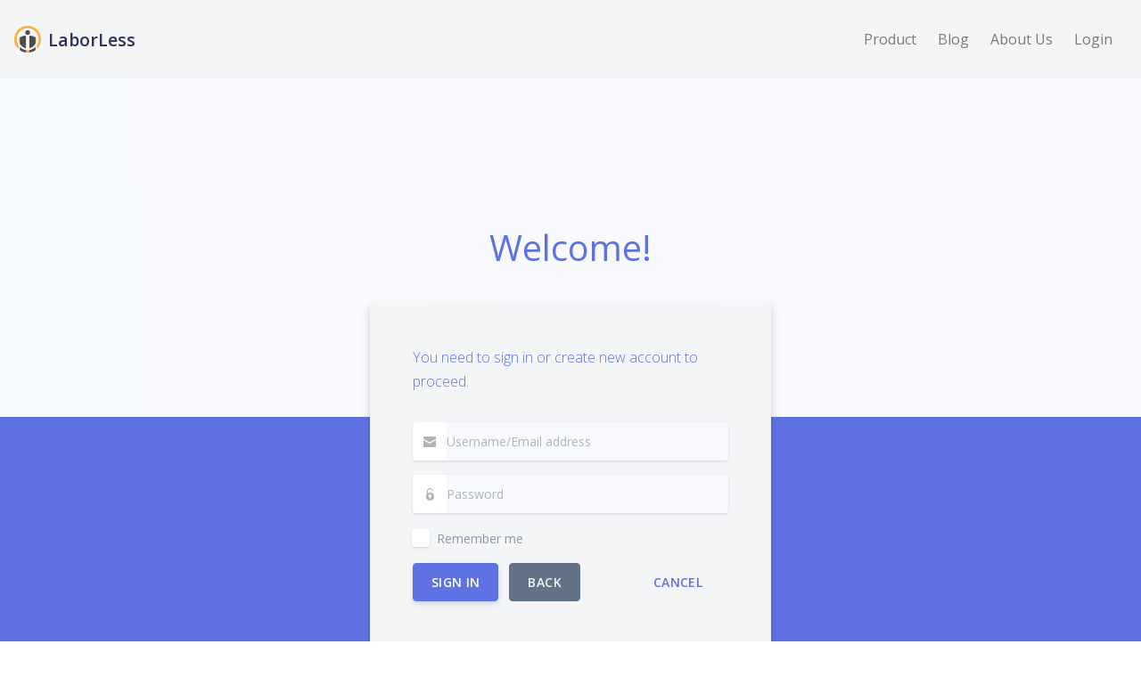

--- FILE ---
content_type: text/html; charset=utf-8
request_url: https://www.laborless.io/account/login/
body_size: 4580
content:
<!doctype html>
<html>




<head>
    <meta charset="utf-8">
    <meta name="viewport" content="width=device-width, initial-scale=1, shrink-to-fit=no">
    
        <meta name="description"
              content="Electronic LCA and PAF posting. Posting electronic Labor Condition Applications and maintaining electronic Public Access Files has never been easier. LaborLess takes the busy work out of LCA compliance with just a few clicks.">
    
    
    

    <meta name="author" content="LaborLess">
    <meta name="keywords"
          content="Electronic LCA, Electronic Labor Condition Application, LCA Posting, Electronic Public Access Files, Electronic PAF">
    <title>Login - LaborLess</title>
    <!-- Favicon -->
    <link rel="icon" type="image/png" href="/static/images/laborless-logo-32.ico">
    <!-- Fonts -->
    <link rel="stylesheet" href="https://fonts.googleapis.com/css?family=Open+Sans:300,400,600,700">
    <!-- Icons -->
    <link href=" /static/argon/vendor/nucleo/css/nucleo.css" rel="stylesheet">
    <link href=" /static/argon/vendor/%40fortawesome/fontawesome-free/css/all.min.css" rel="stylesheet">
    <!-- Page plugins -->
    <!-- Argon CSS
    <link type="text/css" href=" /static/argon/css/argon.min.css" rel="stylesheet">
    -->
    <!-- Argon Design System CSS -->
    <link type="text/css" href=" /static/argon-design/css/argon-design-system.css?v=1.2.0" rel="stylesheet">
    <!-- LaborLess CSS -->
    <link type="text/css" href="/static/css/argon-laborless.css" rel="stylesheet">

</head>

<body class="sections-page">

<!-- Main content -->

<!-- Topnav -->



    <nav class="navbar navbar-top navbar-expand  navbar-light bg-secondary">
        <!--<nav class="navbar navbar-top navbar-expand navbar-nav-hover navbar-dark bg-primary border-bottom">-->
        <div class="container-fluid">
            <a class="navbar-brand" href="/">
                <img class=" " src="/static/images/laborless-logo-bg.png"
                     alt="Laborless - Electronic LCA Posting"/>

                <span class="navbar-brand-text"> LaborLess</span>
            </a>

            <button class="navbar-toggler" type="button" data-toggle="collapse" data-target="#navbar-default"
                    aria-controls="navbar-default" aria-expanded="false" aria-label="Toggle navigation">
                <span class="navbar-toggler-icon"></span>
            </button>
            <div class="collapse navbar-collapse" id="navbar-default">
                <div class="navbar-collapse-header">
                    <div class="row">
                        <div class="col-6 collapse-brand">
                            <a href="/">
                            </a>
                        </div>
                        <div class="col-6 collapse-close">
                            <button type="button" class="navbar-toggler" data-toggle="collapse"
                                    data-target="#navbar-default" aria-controls="navbar-default" aria-expanded="false"
                                    aria-label="Toggle navigation">
                                <span></span>
                                <span></span>
                            </button>
                        </div>
                    </div>
                </div>

                <ul class="navbar-nav ml-lg-auto navbar-nav-hover">
                    
                        <li class="nav-item dropdown">
                            <a class="nav-link nav-link-icon" href="#" id="navbar-default_dropdown_product"
                               role="button"
                               data-toggle="dropdown" aria-haspopup="true" aria-expanded="false">

                                Product
                            </a>
                            <div class="dropdown-menu dropdown-menu-right "
                                 aria-labelledby="navbar-default_dropdown_product">
                                <a class="dropdown-item nav-item-hover" href="/faq">FAQs</a>
                                <a class="dropdown-item " href="/demo">Demo</a>

                            </div>
                        </li>
                        <li class="nav-item">
                            <a class="nav-link nav-link-icon" href="https://blog.laborless.io">
                                Blog
                                <span class="nav-link-inner--text d-lg-none"></span>
                            </a>
                        </li>
                        <li class="nav-item">
                            <a class="nav-link nav-link-icon" href="/about-us">
                                About Us
                                <span class="nav-link-inner--text d-lg-none"></span>
                            </a>
                        </li>
                    

                    
                        <li class="nav-item">
                            <a class="nav-link nav-link-icon" href="/account/login/">Login</a>
                        </li>
                    
                    </li>
                    

                </ul>

            </div>
        </div>
    </nav>


<!-- Header -->

<!-- Page content -->
<div class="bg-secondary">

    

    <div class="bg-primary">
        <!-- Header -->
        <div class="header bg-gradient-primary-light py-7 py-lg-8 pt-lg-9">
            <div class="container">
                <div class="header-body text-center mb-4">
                    <div class="row justify-content-center">
                        <div class="col-xl-5 col-lg-6 col-md-8 px-5">
                            <h1 class="text-primary">Welcome!</h1>




                        </div>
                    </div>
                </div>
            </div>
            <div class="separator separator-bottom separator-skew zindex-100">
                <svg x="0" y="0" viewBox="0 0 2560 100" preserveAspectRatio="none" version="1.1"
                     xmlns="http://www.w3.org/2000/svg">
                    <polygon class="fill-primary" points="2560 0 2560 100 0 100"></polygon>
                </svg>
            </div>
        </div>
        <!-- Page content -->
        <div class="container mt--8 pb-5">
            <div class="row justify-content-center">
                <div class="col-lg-5 col-md-7">
                    
                    <div class="card bg-secondary border-0 mb-0">

                        <div class="card-body px-lg-5 py-lg-5">
                            <!--<div class="text-center text-muted mb-4">
                                <small>Sign in with credentials</small>
                            </div>-->
                            <p class="text-lead text-primary">
                            
                                You need to sign in or create new account to proceed.
                            
                            </p>

                            <span class="login-errors" ``>
                      

                                
                            </span>
                            <form class="form-signin" method="post" action="">
                                <input type="hidden" name="csrfmiddlewaretoken" value="lV5U6slFQoeFKFR9BZhBtXcJOuZaf7fG9KPRmmbCNnSlfhR5dveDTHbcjUrnwZ9t">
                                <table class="mb-3">
    <input type="hidden" name="login_view-current_step" value="auth"
     
        id
        ="id_login_view-current_step"
    
>

    
</table>

                                

                                
                                    <div class="form-group mb-3">
                                        <div class="input-group input-group-merge input-group-alternative">
                                            <div class="input-group-prepend">
                                                <span class="input-group-text"><i class="ni ni-email-83"></i></span>
                                            </div>
                                            <input type="text" id="id_auth-username" class="form-control border-input"
                                                   placeholder="Username/Email address" required="" autofocus="" autocomplete="username"
                                                   name="auth-username"><br/>


                                            <!--<input class="form-control" placeholder="Email" type="text" id="id_username" name="username">-->
                                        </div>
                                    </div>

                                    <div class="form-group">
                                        <div class="input-group input-group-merge input-group-alternative">
                                            <div class="input-group-prepend">
                                                <span class="input-group-text"><i class="ni ni-lock-circle-open"></i></span>
                                            </div>
                                            <label for="id_auth-password" class="sr-only">Password</label>
                                            <input type="password" id="id_auth-password" class="form-control border-input"
                                                   placeholder="Password" required="" name="auth-password" autocomplete="password">
                                            <!--<input class="form-control" placeholder="Password" type="password" id="id_password" name="password">-->
                                        </div>
                                    </div>
                                    <div class="custom-control custom-control-alternative custom-checkbox">
                                        <input class="custom-control-input" id=" customCheckLogin" type="checkbox">
                                        <label class="custom-control-label" for=" customCheckLogin">
                                            <span class="text-muted">Remember me</span>
                                        </label>
                                    </div>
                                
                                <div class="pt-3">
                                    


  <a href="/"
     class="float-right btn btn-link">Cancel</a>


    <button type="submit" class="btn btn-primary">Sign in</button>



  <button disabled name="" type="button" class="btn btn-default  text-secondary">Back</button>


                                </div>


                            </form>
                        </div>
                        
                            
                        

                    </div>
                    <div class="row mt-3">
                        <div class="col-6">
                            <a href="/account/password_reset/" class="text-white"><small>Forgot password?</small></a>
                        </div>
                        <div class="col-6 text-right">
                            
                        </div>
                    </div>
                </div>
            </div>
        </div>
    </div>
    <div class="push bg-primary"></div>
    <!--
<div class="">
    <p class="">
        <form class="form-signin" method="post" action="/account/login/">
        <input type="hidden" name="csrfmiddlewaretoken" value="lV5U6slFQoeFKFR9BZhBtXcJOuZaf7fG9KPRmmbCNnSlfhR5dveDTHbcjUrnwZ9t">
                <h3 class="form-signin-heading">Please sign in</h3>
                <span style="color:red">
                  

                  
                </span>F
                <label for="id_username" class="sr-only">User Name</label>
                <input type="text" id="id_username" class="form-control border-input" placeholder="Username/Email address" required="" autofocus="" name="username"><br />
                <label for="id_password" class="sr-only">Password</label>
                <input type="password" id="id_password" class="form-controFl border-input" placeholder="Password" required="" name="password">
                <div class="checkbox">
                  <label>
                    <input type="checkbox" value="remember-me"> Remember me
                  </label>
                </div>
                <button class="btn btn-lg btn-primary btn-block" type="submit">Sign in</button>
                <input type="hidden" name="next" value="" />

        
        <br />
        <p><a href="/account/password_reset/">Lost password?</a></p>

        </form>
    </p>
</div>-->



</div>
<div class="bg-default text-white">

    

<footer class="mt-auto footer bg-default" id="myFooter">
    <div class="pl-4" style="background: #172b4d;">
        <div class="container-fluid">
            <div class="row text-md-left">
                <div class="col-md-3 text-center">
                    <h2 class="logo">
                        <a href="#">
                            <img src="/static/images/laborless-logo-bg.png" class="img-circle" id="laborLessLogo" alt="Laborless - Electronic LCA Posting"/>
                        </a>
                    </h2>
                </div>
                <div class="col-md-2">
                    <h5 class="text-secondary">Get started</h5>
                    <ul class="list-unstyled">
                        <li><a href="/">Home</a></li>
                        <li><a href="/accounts/login">Login</a></li>
                        <li><a href="/#signup">Get Started</a></li>
                        <li><a href="https://blog.laborless.io">Blog</a></li>
                    </ul>
                </div>
                <div class="col-md-2">
                    <h5 class="text-secondary">Product</h5>
                    <ul class="list-unstyled">
                        <li><a href="/faq">FAQs</a></li>
                        <li><a href="/demo">Demo</a></li>
                        <li><a href="/integration/docketwise">Integrations</a></li>
                    </ul>
                </div>
                <div class="col-md-2">
                    <h5 class="text-secondary">About Us</h5>
                    <ul class="list-unstyled">
                        <li><a href="/about-us">The Team</a></li>
                        <li><a href="/contact">Contact us</a></li>
                        <li><a href="/terms-use">Terms</a></li>
                        <li><a href="/privacy-policy/">Privacy</a></li>

                    </ul>
                </div>
                <div class="col-md-3">
                    <div class="row">
                        <a type="button" class="btn btn-facebook btn-icon btn-outline-white"
                           href="https://www.linkedin.com/company/laborless/">
                            <span class="btn-inner--icon"><i class="fab fa-linkedin"></i></span>
                            <span class="btn-inner--text">LinkedIn</span>
                        </a>
                    </div>
                    <br/>
                    <div class="row"><a href="/contact" class="btn btn-primary">Contact us</a></div>
                </div>
            </div>
        </div>
    </div>
    <div class="footer-copyright align-content-center text-light pt-4" style="background: #172b4d;">
        <p>© <script>document.write(new Date().getFullYear())</script> Copyright LaborLess </p>
    </div>
</footer>

</div>
<!-- Argon Scripts -->
<!-- Core -->
<!--   Core JS Files   -->
<script src="/static/argon-design/js/core/jquery.min.js"></script>
<script src="/static/argon-design/js/core/bootstrap.min.js"></script>

<script src="/static/argon/vendor/js-cookie/js.cookie.js"></script>
<script src="/static/argon-design/js/plugins/perfect-scrollbar.jquery.min.js"></script>
<script src="/static/argon-design/js/plugins/choices.min.js"></script>
<script src="/static/argon-design/js/plugins/datetimepicker.js"></script>

<!-- Optional JS -->

<!-- Argon JS-->


    <link rel="stylesheet" href="/static/argon/vendor/datatables.net-bs4/css/dataTables.bootstrap4.min.css">
    <link rel="stylesheet" href="/static/argon/vendor/datatables.net-buttons-bs4/css/buttons.bootstrap4.min.css">
    <link rel="stylesheet" href="/static/argon/vendor/datatables.net-select-bs4/css/select.bootstrap4.min.css">



    <script src="/static/argon/vendor/datatables.net/js/jquery.dataTables.min.js"></script>
    <script src="/static/argon/vendor/datatables.net-bs4/js/dataTables.bootstrap4.min.js"></script>
    <script src="/static/argon/vendor/datatables.net-buttons/js/dataTables.buttons.min.js"></script>
    <script src="/static/argon/vendor/datatables.net-buttons-bs4/js/buttons.bootstrap4.min.js"></script>
    <script src="/static/argon/vendor/datatables.net-buttons/js/buttons.html5.min.js"></script>
    <script src="/static/argon/vendor/datatables.net-buttons/js/buttons.flash.min.js"></script>
    <script src="/static/argon/vendor/datatables.net-buttons/js/buttons.print.min.js"></script>
    <script src="/static/argon/vendor/datatables.net-select/js/dataTables.select.min.js"></script>

    <!-- Moment JS for ordering datatable date and datetime columns -->
    <script src="//cdnjs.cloudflare.com/ajax/libs/moment.js/2.8.4/moment.min.js"></script>
    <script src="//cdn.datatables.net/plug-ins/1.13.6/sorting/datetime-moment.js"></script>


<script src="/static/argon-design/js/argon-design-system.js"></script>
<script src="https://js.sentry-cdn.com/c286a3cae17d4effb1f9ca7485e918b9.min.js" crossorigin="anonymous"></script>

<!--  LaborLess JS Files -->
<script src="/static/js/lca.js"></script>

<!-- Extra scripts JS -->


    <script async src="https://www.googletagmanager.com/gtag/js?id=UA-108284899-1"></script>
<script nonce="ym6OwQDfdgzBlNOx10zjYQ==">
    window.dataLayer = window.dataLayer || [];

    function gtag() {
        dataLayer.push(arguments);
    }

    gtag('js', new Date());

    gtag('config', "UA-108284899-1");
</script>

<!-- Google Tag Manager -->

<script nonce="ym6OwQDfdgzBlNOx10zjYQ==">(function (w, d, s, l, i) {
    w[l] = w[l] || [];
    w[l].push({
        'gtm.start':
            new Date().getTime(), event: 'gtm.js'
    });
    var f = d.getElementsByTagName(s)[0],
        j = d.createElement(s), dl = l != 'dataLayer' ? '&l=' + l : '';
    j.async = true;
    j.src =
        'https://www.googletagmanager.com/gtm.js?id=' + i + dl;
    f.parentNode.insertBefore(j, f);
})(window, document, 'script', 'dataLayer', 'GTM-PRGVWM8');</script>
<!-- End Google Tag Manager -->



    <script type="text/javascript" nonce="ym6OwQDfdgzBlNOx10zjYQ=="> _linkedin_partner_id = "1036169";
window._linkedin_data_partner_ids = window._linkedin_data_partner_ids || [];
window._linkedin_data_partner_ids.push(_linkedin_partner_id); </script>
<script type="text/javascript" nonce="ym6OwQDfdgzBlNOx10zjYQ==">
    (function () {
        var s = document.getElementsByTagName("script")[0];
        var b = document.createElement("script");
        b.type = "text/javascript";
        b.async = true;
        b.src = "https://snap.licdn.com/li.lms-analytics/insight.min.js";
        s.parentNode.insertBefore(b, s);
    })();
</script>
<noscript><img height="1" width="1" style="display:none;" alt=""
               src="https://dc.ads.linkedin.com/collect/?pid=1036169&fmt=gif"/></noscript>


</body>

</html>

--- FILE ---
content_type: text/css; charset="utf-8"
request_url: https://www.laborless.io/static/argon/vendor/nucleo/css/nucleo.css
body_size: 9107
content:
/*--------------------------------

hermes-dashboard-icons Web Font - built using nucleoapp.com
License - nucleoapp.com/license/

-------------------------------- */
@font-face {
    font-family: 'NucleoIcons';
    src: url('../fonts/nucleo-icons.eot');
    src: url('../fonts/nucleo-icons.eot') format('embedded-opentype'), url('../fonts/nucleo-icons.woff2') format('woff2'), url('../fonts/nucleo-icons.woff') format('woff'), url('../fonts/nucleo-icons.ttf') format('truetype'), url('../fonts/nucleo-icons.svg') format('svg');
    font-weight: normal;
    font-style: normal;
}

/*------------------------
    base class definition
-------------------------*/
.ni {
    display: inline-block;
    font: normal normal normal 14px/1 NucleoIcons;
    font-size: inherit;
    text-rendering: auto;
    -webkit-font-smoothing: antialiased;
    -moz-osx-font-smoothing: grayscale;
}

/*------------------------
  change icon size
-------------------------*/
.ni-lg {
    font-size: 1.33333333em;
    line-height: 0.75em;
    vertical-align: -15%;
}

.ni-2x {
    font-size: 2em;
}

.ni-3x {
    font-size: 3em;
}

.ni-4x {
    font-size: 4em;
}

.ni-5x {
    font-size: 5em;
}

/*----------------------------------
  add a square/circle background
-----------------------------------*/
.ni.square,
.ni.circle {
    padding: 0.33333333em;
    vertical-align: -16%;
    background-color: #eee;
}

.ni.circle {
    border-radius: 50%;
}

/*------------------------
  list icons
-------------------------*/
.ni-ul {
    padding-left: 0;
    margin-left: 2.14285714em;
    list-style-type: none;
}

.ni-ul > li {
    position: relative;
}

.ni-ul > li > .ni {
    position: absolute;
    left: -1.57142857em;
    top: 0.14285714em;
    text-align: center;
}

.ni-ul > li > .ni.lg {
    top: 0;
    left: -1.35714286em;
}

.ni-ul > li > .ni.circle,
.ni-ul > li > .ni.square {
    top: -0.19047619em;
    left: -1.9047619em;
}

/*------------------------
  spinning icons
-------------------------*/
.ni.spin {
    -webkit-animation: nc-spin 2s infinite linear;
    -moz-animation: nc-spin 2s infinite linear;
    animation: nc-spin 2s infinite linear;
}

@-webkit-keyframes nc-spin {
    0% {
        -webkit-transform: rotate(0deg);
    }
    100% {
        -webkit-transform: rotate(360deg);
    }
}

@-moz-keyframes nc-spin {
    0% {
        -moz-transform: rotate(0deg);
    }
    100% {
        -moz-transform: rotate(360deg);
    }
}

@keyframes nc-spin {
    0% {
        -webkit-transform: rotate(0deg);
        -moz-transform: rotate(0deg);
        -ms-transform: rotate(0deg);
        -o-transform: rotate(0deg);
        transform: rotate(0deg);
    }
    100% {
        -webkit-transform: rotate(360deg);
        -moz-transform: rotate(360deg);
        -ms-transform: rotate(360deg);
        -o-transform: rotate(360deg);
        transform: rotate(360deg);
    }
}

/*------------------------
  rotated/flipped icons
-------------------------*/
.ni.rotate-90 {
    filter: progid:DXImageTransform.Microsoft.BasicImage(rotation=1);
    -webkit-transform: rotate(90deg);
    -moz-transform: rotate(90deg);
    -ms-transform: rotate(90deg);
    -o-transform: rotate(90deg);
    transform: rotate(90deg);
}

.ni.rotate-180 {
    filter: progid:DXImageTransform.Microsoft.BasicImage(rotation=2);
    -webkit-transform: rotate(180deg);
    -moz-transform: rotate(180deg);
    -ms-transform: rotate(180deg);
    -o-transform: rotate(180deg);
    transform: rotate(180deg);
}

.ni.rotate-270 {
    filter: progid:DXImageTransform.Microsoft.BasicImage(rotation=3);
    -webkit-transform: rotate(270deg);
    -moz-transform: rotate(270deg);
    -ms-transform: rotate(270deg);
    -o-transform: rotate(270deg);
    transform: rotate(270deg);
}

.ni.flip-y {
    filter: progid:DXImageTransform.Microsoft.BasicImage(rotation=0);
    -webkit-transform: scale(-1, 1);
    -moz-transform: scale(-1, 1);
    -ms-transform: scale(-1, 1);
    -o-transform: scale(-1, 1);
    transform: scale(-1, 1);
}

.ni.flip-x {
    filter: progid:DXImageTransform.Microsoft.BasicImage(rotation=2);
    -webkit-transform: scale(1, -1);
    -moz-transform: scale(1, -1);
    -ms-transform: scale(1, -1);
    -o-transform: scale(1, -1);
    transform: scale(1, -1);
}

/*------------------------
    font icons
-------------------------*/

.ni-active-40::before {
    content: "\ea02";
}

.ni-air-baloon::before {
    content: "\ea03";
}

.ni-album-2::before {
    content: "\ea04";
}

.ni-align-center::before {
    content: "\ea05";
}

.ni-align-left-2::before {
    content: "\ea06";
}

.ni-ambulance::before {
    content: "\ea07";
}

.ni-app::before {
    content: "\ea08";
}

.ni-archive-2::before {
    content: "\ea09";
}

.ni-atom::before {
    content: "\ea0a";
}

.ni-badge::before {
    content: "\ea0b";
}

.ni-bag-17::before {
    content: "\ea0c";
}

.ni-basket::before {
    content: "\ea0d";
}

.ni-bell-55::before {
    content: "\ea0e";
}

.ni-bold-down::before {
    content: "\ea0f";
}

.ni-bold-left::before {
    content: "\ea10";
}

.ni-bold-right::before {
    content: "\ea11";
}

.ni-bold-up::before {
    content: "\ea12";
}

.ni-bold::before {
    content: "\ea13";
}

.ni-book-bookmark::before {
    content: "\ea14";
}

.ni-books::before {
    content: "\ea15";
}

.ni-box-2::before {
    content: "\ea16";
}

.ni-briefcase-24::before {
    content: "\ea17";
}

.ni-building::before {
    content: "\ea18";
}

.ni-bulb-61::before {
    content: "\ea19";
}

.ni-bullet-list-67::before {
    content: "\ea1a";
}

.ni-bus-front-12::before {
    content: "\ea1b";
}

.ni-button-pause::before {
    content: "\ea1c";
}

.ni-button-play::before {
    content: "\ea1d";
}

.ni-button-power::before {
    content: "\ea1e";
}

.ni-calendar-grid-58::before {
    content: "\ea1f";
}

.ni-camera-compact::before {
    content: "\ea20";
}

.ni-caps-small::before {
    content: "\ea21";
}

.ni-cart::before {
    content: "\ea22";
}

.ni-chart-bar-32::before {
    content: "\ea23";
}

.ni-chart-pie-35::before {
    content: "\ea24";
}

.ni-chat-round::before {
    content: "\ea25";
}

.ni-check-bold::before {
    content: "\ea26";
}

.ni-circle-08::before {
    content: "\ea27";
}

.ni-cloud-download-95::before {
    content: "\ea28";
}

.ni-cloud-upload-96::before {
    content: "\ea29";
}

.ni-compass-04::before {
    content: "\ea2a";
}

.ni-controller::before {
    content: "\ea2b";
}

.ni-credit-card::before {
    content: "\ea2c";
}

.ni-curved-next::before {
    content: "\ea2d";
}

.ni-delivery-fast::before {
    content: "\ea2e";
}

.ni-diamond::before {
    content: "\ea2f";
}

.ni-email-83::before {
    content: "\ea30";
}

.ni-fat-add::before {
    content: "\ea31";
}

.ni-fat-delete::before {
    content: "\ea32";
}

.ni-fat-remove::before {
    content: "\ea33";
}

.ni-favourite-28::before {
    content: "\ea34";
}

.ni-folder-17::before {
    content: "\ea35";
}

.ni-glasses-2::before {
    content: "\ea36";
}

.ni-hat-3::before {
    content: "\ea37";
}

.ni-headphones::before {
    content: "\ea38";
}

.ni-html5::before {
    content: "\ea39";
}

.ni-istanbul::before {
    content: "\ea3a";
}

.ni-key-25::before {
    content: "\ea3b";
}

.ni-laptop::before {
    content: "\ea3c";
}

.ni-like-2::before {
    content: "\ea3d";
}

.ni-lock-circle-open::before {
    content: "\ea3e";
}

.ni-map-big::before {
    content: "\ea3f";
}

.ni-mobile-button::before {
    content: "\ea40";
}

.ni-money-coins::before {
    content: "\ea41";
}

.ni-note-03::before {
    content: "\ea42";
}

.ni-notification-70::before {
    content: "\ea43";
}

.ni-palette::before {
    content: "\ea44";
}

.ni-paper-diploma::before {
    content: "\ea45";
}

.ni-pin-3::before {
    content: "\ea46";
}

.ni-planet::before {
    content: "\ea47";
}

.ni-ruler-pencil::before {
    content: "\ea48";
}

.ni-satisfied::before {
    content: "\ea49";
}

.ni-scissors::before {
    content: "\ea4a";
}

.ni-send::before {
    content: "\ea4b";
}

.ni-settings-gear-65::before {
    content: "\ea4c";
}

.ni-settings::before {
    content: "\ea4d";
}

.ni-single-02::before {
    content: "\ea4e";
}

.ni-single-copy-04::before {
    content: "\ea4f";
}

.ni-sound-wave::before {
    content: "\ea50";
}

.ni-spaceship::before {
    content: "\ea51";
}

.ni-square-pin::before {
    content: "\ea52";
}

.ni-support-16::before {
    content: "\ea53";
}

.ni-tablet-button::before {
    content: "\ea54";
}

.ni-tag::before {
    content: "\ea55";
}

.ni-tie-bow::before {
    content: "\ea56";
}

.ni-time-alarm::before {
    content: "\ea57";
}

.ni-trophy::before {
    content: "\ea58";
}

.ni-tv-2::before {
    content: "\ea59";
}

.ni-umbrella-13::before {
    content: "\ea5a";
}

.ni-user-run::before {
    content: "\ea5b";
}

.ni-vector::before {
    content: "\ea5c";
}

.ni-watch-time::before {
    content: "\ea5d";
}

.ni-world::before {
    content: "\ea5e";
}

.ni-zoom-split-in::before {
    content: "\ea5f";
}

.ni-collection::before {
    content: "\ea60";
}

.ni-image::before {
    content: "\ea61";
}

.ni-shop::before {
    content: "\ea62";
}

.ni-ungroup::before {
    content: "\ea63";
}

.ni-world-2::before {
    content: "\ea64";
}

.ni-ui-04::before {
    content: "\ea65";
}


/* all icon font classes list here */


--- FILE ---
content_type: text/css; charset="utf-8"
request_url: https://www.laborless.io/static/css/argon-laborless.css
body_size: 8208
content:

.g-sidenav-pinned .sidenav {
    max-width: 200px !important;
}

.sidenav:hover {
    max-width: 200px;
}

@media (min-width: 1200px) {
    .g-sidenav-pinned .sidenav.fixed-left + .main-content {
        margin-left: 200px;
    }

    .g-sidenav-pinned .sidenav.fixed-right + .main-content {
        margin-right: 200px;
    }
}

body {
    color: #1b1b1b;
}

.testimonial-text {
    font-weight: 400;

}

.container-lg, .container-sm, .container-xl {
    max-width: 95%;
}

.container {
    max-width: 90%;
}

.footer-copyright {

    padding-top: 3px;
    padding-bottom: 3px;
    text-align: center;
}

.btn-linkedin {
    background-color: #2977c9;
}

.table td {
    /*padding-top: 9px;
    padding-bottom: 2px;
    */
    text-align: left;
    vertical-align: middle;
    font-size: medium;

}

.card-user-profile {
    height: 95%;
}

.card-user-profile-sub {
    height: 95%;
}

.card-user-profile th {
    padding-right: 15px;
    text-align: right;
}

.footer {
    background-color: transparent;
}


.petitioner_logo {
    /*margin-left: 30px;*/
    padding-top: 20px;
}

.petitioner_logo img {
    max-height: 100px;
    max-width: 500px;
    padding-right: 30px;
}

.bg-gradient-primary-light {
    background: linear-gradient(87deg, #f7fafc 0, #f8f9fe 100%) !important;
}

.footer, .push {
    height: 230px;
}

.wrapper {
    min-height: 100%;
    min-height: 950px;
    /* Equal to height of footer */
    /* But also accounting for potential margin-bottom of last child */
    margin-bottom: -230px;
}

.card {
    box-shadow: rgba(60, 66, 87, 0.12) 0px 7px 14px 0px, rgba(0, 0, 0, 0.12) 0px 3px 6px 0px;
    /*background: #f8f9fe;*/

}

.card-flat {
    margin-bottom: 30px;
    border: 0;
    box-shadow: 0 0 2rem 0 rgba(136, 152, 170, .15);
}

.form-control {
    background: white;
    background: #f8f9fe;
}

.navbar-vertical.navbar-light {
    border-color: rgba(0, 0, 0, .05);
    background-color: white;
}

.card-profile .card-avatar {
    max-width: 200px;
    max-height: 200px;
    margin: 70px auto 0;
}

.card-profile .card-body {
    padding-top: 15%;
}

.card-profile .card-header {
    height: 200px;
    margin-bottom: 90px;
}

#laborLessLogo {
    max-width: 120px;
}

#laborless-logo {
    height: 50px;
}

.landing-background-image {
    background-image: url('/static/argon-design/img/ill/p2.svg');
}

.testimonials-background {
    background-image: url('/static/argon-design/img/ill/testimonial_bg.svg');
}

.testimonial-row {
    line-height: 2.5;
    font-size: 19px;
    align-items: center;
}

table.dataTable tbody > tr.selected {
    background-color: #909eec;
}

.login-errors {
    color: red;
}

.featured-image {
    max-height: 150px;
    max-width: 300px;
    text-align: center;
    margin: 20px auto 20px;
    display: block;
    align-items: center;
}

.pt-base-wide-lite {
    /* padding-top: 88px; */
}

.form-control {
    color: black;
}

#takeDown {
    display: none;
}

.tagsinput .tag {
    background-color: #5e72e4;
}

.header-landing-bg {
    background: linear-gradient(150deg, #5e72e3 15%, #8f6ed5 70%, #d782d9 94%);
}

.mt-10 {
    margin-top: 17em;
}

.mt-20p {
    margin-top: 20% !important;
}

.dashboard-image {
    padding-bottom: 5%;
}

.page-header {
    max-height: 1430px;
}

.btn-get-started {
    line-height: 2;
    padding: 1rem 3rem;
}

.page-header .pt-400 {
    padding-top: 400px;
}

.info {
    padding: .5rem;
}

.cd-sections .features-1 {
    padding-top: 5%;
    padding-bottom: 10%;
}

.custom-toggle {
    margin-bottom: -.5rem;
}

.profile-phone input {
    border: none;
}

.display-3 {
    font-size: 3rem
}

.row .profile {
    display: flex;
}

.breadcrumb-item + .breadcrumb-item::before {
    display: inline-block;
    padding-right: .5rem;
    /*content: '\/';*/
    content: '\f054';
    color: #8898aa;
}

.breadcrumb-dark .breadcrumb-item a {
    color: #f7fafc;
    font-size: 1.125rem;
}

.breadcrumb-dark .breadcrumb-item a:hover {
    color: #fff9da;
    text-decoration: underline;
}

.breadcrumb-dark .breadcrumb-item {
    color: #f7fafc;
    font-size: 1.125rem;
}

.breadcrumb-links {
    align-items: baseline;
}

.navbar-vertical .navbar-nav .nav-sm .nav-link .active {
    background-color: #0b7ec4;
    border-radius: 10px;
}

#sidenav-main .nav-link:hover{
    background-color: #f6f9fc;
    background: #e9f4ff;
}
.white-space {
    white-space: pre;
}

#datatable-dashboard {
    visibility: hidden;
}

#datatable-dashboard tbody td {
    cursor: pointer;
    white-space: inherit;
    padding-right: 0.5rem;
    padding-left: 0.5rem;
    padding-top: .5rem;
    padding-bottom: .5rem;
    font-size: 14px;
}

#datatable-dashboard  th {
    padding-left: 0.5rem;

}
#datatable-dashboard tbody tr:hover {
    box-shadow: rgba(0, 0, 0, 0.12) 0px 1px 3px 0px
}

#datatable-dashboard-public tbody td {
    white-space: inherit;
    cursor: pointer;
}

.truncate_location {
    max-width: 250px;
    white-space: nowrap;
    white-space: inherit;
    /*overflow: hidden;*/
    text-overflow: ellipsis;
}

.truncate_location_public {
    max-width: 550px;
    white-space: nowrap;
}

.table th.no-border-top, .table td.no-border-top {
    border-top: none;
}

img.client-logo {
    max-width: 150px;
    max-height: 60px;
}

.navbar-brand-text {
    text-transform: None;
    font-size: 1.225rem;
    padding-left: 4px;
    vertical-align: middle;
}

.ml-dashboard {
    margin-left: 200px;
}

.contact-us-image {
    width: 100%;

}

.width-100p {
    width: 100%;
}

.btn-round {
    border-radius: 30px;
}

.dataTables_paginate {
    padding-top: 30px;
}

.petitioner-logo-thumbnail {
    max-height: 100px;
    max-width: 350px;
}

.nav-item-hover:hover {
    background-color: #f4f5f7;
}

.import-image {
    max-height: 25px;
    max-width: 90px;
}

.errorlist {
    color: red;
}

td.white-space {
    word-break: break-word;
    white-space: pre-line;
}

@media (max-width: 500px) {
    .dropdown-menu-workspace{
        height:100px;
        overflow-y:auto;
    }
}
.dropdown-menu-workspace{
    max-height:300px;
    overflow-y:auto;
}

.table-thin tbody td th{
    font-size: 14px;
      padding-right: 0.5rem;
  padding-left: 0.5rem;

}
.btn-outline-disabled {
  color: #494949;
  border-color: #989898;
}
.btn-outline-success.disabled,
.btn-outline-success:disabled {
    color: #989898;
    background-color: transparent;
}
.btn-outline-danger.disabled,
.btn-outline-danger:disabled {
    color: #989898;
    background-color: transparent;
    border-color: #989898;
}
.loader {
  width: 4px;
  height: 24px;
  display: inline-block;
  position: relative;
  border-radius: 4px;
  color: #3084af;
  color:#5e72e4 !important;
  box-sizing: border-box;
  animation: animloader 0.6s linear infinite;
}

@keyframes animloader {
  0% {
    box-shadow: 10px -5px, 20px 5px, 30px 0px;
  }
  25% {
    box-shadow: 10px 0px, 20px  0px, 30px 5px;
  }
  50% {
    box-shadow: 10px 5px, 20px -5px, 30px 0px;
  }
  75% {
    box-shadow: 10px 0px, 20px 0px, 30px -5px;
  }
  100% {
    box-shadow: 10px -5px, 20px 5px, 30px 0px;
  }
}

div.dataTables_processing div {
  display: none;
    border: none;
    background-color: transparent;
    display: inherit;
background: transparent;
border: none;
border-block: none;
box-shadow: none;
        margin-top: 200px;
    top: -150px;
}

.dropdown-item:hover, .dropdown-item:focus {
  color: #16181b;
  text-decoration: none;
    transform: none;
    border-radius: 0;
    box-shadow: none;
    transition: all .4s ease;
    background: #f6f9fc;
}

.table-responsive {
        display: table;
    }
@media (max-width: 700px) {
    .table-responsive {
        display: block;
    }
}


#datatable-content tbody td {
    cursor: pointer;
    white-space: inherit;
    padding-right: 0.5rem;
    padding-left: 0.5rem;
    padding-top: .5rem;
    padding-bottom: .5rem;
    font-size: 14px;
}

#datatable-content  th {
    padding-left: 0.5rem;

}
#datatable-content tbody tr:hover {
    box-shadow: rgba(0, 0, 0, 0.12) 0px 1px 3px 0px
}


.navbar-collapse.collapse.show {
    margin-top: 80px !important;
}

@media (min-width: 768px) {
    .main-content .container-fluid,
    .main-content .container-sm,
    .main-content .container-md,
    .main-content .container-lg,
    .main-content .container-xl {
        padding-right: 15px !important;
        padding-left: 15px !important;
    }
}


--- FILE ---
content_type: text/javascript; charset="utf-8"
request_url: https://www.laborless.io/static/argon-design/js/plugins/choices.min.js
body_size: 91565
content:
/*! choices.js v7.0.0 | (c) 2019 Josh Johnson | https://github.com/jshjohnson/Choices#readme */
!function(e,t){"object"==typeof exports&&"object"==typeof module?module.exports=t():"function"==typeof define&&define.amd?define([],t):"object"==typeof exports?exports.Choices=t():e.Choices=t()}(window,function(){return function(e){var t={};function i(n){if(t[n])return t[n].exports;var o=t[n]={i:n,l:!1,exports:{}};return e[n].call(o.exports,o,o.exports,i),o.l=!0,o.exports}return i.m=e,i.c=t,i.d=function(e,t,n){i.o(e,t)||Object.defineProperty(e,t,{enumerable:!0,get:n})},i.r=function(e){"undefined"!=typeof Symbol&&Symbol.toStringTag&&Object.defineProperty(e,Symbol.toStringTag,{value:"Module"}),Object.defineProperty(e,"__esModule",{value:!0})},i.t=function(e,t){if(1&t&&(e=i(e)),8&t)return e;if(4&t&&"object"==typeof e&&e&&e.__esModule)return e;var n=Object.create(null);if(i.r(n),Object.defineProperty(n,"default",{enumerable:!0,value:e}),2&t&&"string"!=typeof e)for(var o in e)i.d(n,o,function(t){return e[t]}.bind(null,o));return n},i.n=function(e){var t=e&&e.__esModule?function(){return e.default}:function(){return e};return i.d(t,"a",t),t},i.o=function(e,t){return Object.prototype.hasOwnProperty.call(e,t)},i.p="/public/assets/scripts/",i(i.s=9)}([function(e,t,i){"use strict";Object.defineProperty(t,"__esModule",{value:!0}),t.diff=t.cloneObject=t.existsInArray=t.isIE11=t.fetchFromObject=t.getWindowHeight=t.dispatchEvent=t.sortByScore=t.sortByAlpha=t.calcWidthOfInput=t.strToEl=t.sanitise=t.isScrolledIntoView=t.getAdjacentEl=t.findAncestorByAttrName=t.wrap=t.isElement=t.isType=t.getType=t.generateId=t.generateChars=t.getRandomNumber=void 0;var n=function(e,t){return Math.floor(Math.random()*(t-e)+e)};t.getRandomNumber=n;var o=function(e){for(var t="",i=0;i<e;i++){t+=n(0,36).toString(36)}return t};t.generateChars=o;t.generateId=function(e,t){var i=e.id||e.name&&"".concat(e.name,"-").concat(o(2))||o(4);return i=i.replace(/(:|\.|\[|\]|,)/g,""),i="".concat(t,"-").concat(i)};var r=function(e){return Object.prototype.toString.call(e).slice(8,-1)};t.getType=r;var s=function(e,t){return null!=t&&r(t)===e};t.isType=s;t.isElement=function(e){return e instanceof Element};t.wrap=function(e){var t=arguments.length>1&&void 0!==arguments[1]?arguments[1]:document.createElement("div");return e.nextSibling?e.parentNode.insertBefore(t,e.nextSibling):e.parentNode.appendChild(t),t.appendChild(e)};t.findAncestorByAttrName=function(e,t){for(var i=e;i;){if(i.hasAttribute(t))return i;i=i.parentElement}return null};t.getAdjacentEl=function(e,t){var i=arguments.length>2&&void 0!==arguments[2]?arguments[2]:1;if(e&&t){var n=e.parentNode.parentNode,o=Array.from(n.querySelectorAll(t)),r=o.indexOf(e);return o[r+(i>0?1:-1)]}};t.isScrolledIntoView=function(e,t){var i=arguments.length>2&&void 0!==arguments[2]?arguments[2]:1;if(e)return i>0?t.scrollTop+t.offsetHeight>=e.offsetTop+e.offsetHeight:e.offsetTop>=t.scrollTop};var a=function(e){return s("String",e)?e.replace(/&/g,"&amp;").replace(/>/g,"&rt;").replace(/</g,"&lt;").replace(/"/g,"&quot;"):e};t.sanitise=a;var c,l=(c=document.createElement("div"),function(e){var t=e.trim();c.innerHTML=t;for(var i=c.children[0];c.firstChild;)c.removeChild(c.firstChild);return i});t.strToEl=l;t.calcWidthOfInput=function(e,t){var i=e.value||e.placeholder,n=e.offsetWidth;if(i){var o=l("<span>".concat(a(i),"</span>"));if(o.style.position="absolute",o.style.padding="0",o.style.top="-9999px",o.style.left="-9999px",o.style.width="auto",o.style.whiteSpace="pre",document.body.contains(e)&&window.getComputedStyle){var r=window.getComputedStyle(e);r&&(o.style.fontSize=r.fontSize,o.style.fontFamily=r.fontFamily,o.style.fontWeight=r.fontWeight,o.style.fontStyle=r.fontStyle,o.style.letterSpacing=r.letterSpacing,o.style.textTransform=r.textTransform,o.style.padding=r.padding)}document.body.appendChild(o),requestAnimationFrame(function(){i&&o.offsetWidth!==e.offsetWidth&&(n=o.offsetWidth+4),document.body.removeChild(o),t.call(void 0,"".concat(n,"px"))})}else t.call(void 0,"".concat(n,"px"))};t.sortByAlpha=function(e,t){var i="".concat(e.label||e.value).toLowerCase(),n="".concat(t.label||t.value).toLowerCase();return i<n?-1:i>n?1:0};t.sortByScore=function(e,t){return e.score-t.score};t.dispatchEvent=function(e,t){var i=arguments.length>2&&void 0!==arguments[2]?arguments[2]:null,n=new CustomEvent(t,{detail:i,bubbles:!0,cancelable:!0});return e.dispatchEvent(n)};t.getWindowHeight=function(){var e=document.body,t=document.documentElement;return Math.max(e.scrollHeight,e.offsetHeight,t.clientHeight,t.scrollHeight,t.offsetHeight)};t.fetchFromObject=function e(t,i){var n=i.indexOf(".");return n>-1?e(t[i.substring(0,n)],i.substr(n+1)):t[i]};t.isIE11=function(){return!(!navigator.userAgent.match(/Trident/)||!navigator.userAgent.match(/rv[ :]11/))};t.existsInArray=function(e,t){var i=arguments.length>2&&void 0!==arguments[2]?arguments[2]:"value";return e.some(function(e){return s("String",t)?e[i]===t.trim():e[i]===t})};t.cloneObject=function(e){return JSON.parse(JSON.stringify(e))};t.diff=function(e,t){var i=Object.keys(e).sort(),n=Object.keys(t).sort();return i.filter(function(e){return n.indexOf(e)<0})}},function(e,t,i){"use strict";Object.defineProperty(t,"__esModule",{value:!0}),t.SCROLLING_SPEED=t.KEY_CODES=t.ACTION_TYPES=t.EVENTS=t.DEFAULT_CONFIG=t.DEFAULT_CLASSNAMES=void 0;var n=i(0),o={containerOuter:"choices",containerInner:"choices__inner",input:"choices__input",inputCloned:"choices__input--cloned",list:"choices__list",listItems:"choices__list--multiple",listSingle:"choices__list--single",listDropdown:"choices__list--dropdown",item:"choices__item",itemSelectable:"choices__item--selectable",itemDisabled:"choices__item--disabled",itemChoice:"choices__item--choice",placeholder:"choices__placeholder",group:"choices__group",groupHeading:"choices__heading",button:"choices__button",activeState:"is-active",focusState:"is-focused",openState:"is-open",disabledState:"is-disabled",highlightedState:"is-highlighted",hiddenState:"is-hidden",flippedState:"is-flipped",loadingState:"is-loading",noResults:"has-no-results",noChoices:"has-no-choices"};t.DEFAULT_CLASSNAMES=o;var r={items:[],choices:[],silent:!1,renderChoiceLimit:-1,maxItemCount:-1,addItems:!0,addItemFilterFn:null,removeItems:!0,removeItemButton:!1,editItems:!1,duplicateItemsAllowed:!0,delimiter:",",paste:!0,searchEnabled:!0,searchChoices:!0,searchFloor:1,searchResultLimit:4,searchFields:["label","value"],position:"auto",resetScrollPosition:!0,shouldSort:!0,shouldSortItems:!1,sortFn:n.sortByAlpha,placeholder:!0,placeholderValue:null,searchPlaceholderValue:null,prependValue:null,appendValue:null,renderSelectedChoices:"auto",loadingText:"Loading...",noResultsText:"No results found",noChoicesText:"No choices to choose from",itemSelectText:"Press to select",uniqueItemText:"Only unique values can be added",customAddItemText:"Only values matching specific conditions can be added",addItemText:function(e){return'Press Enter to add <b>"'.concat((0,n.sanitise)(e),'"</b>')},maxItemText:function(e){return"Only ".concat(e," values can be added")},itemComparer:function(e,t){return e===t},fuseOptions:{includeScore:!0},callbackOnInit:null,callbackOnCreateTemplates:null,classNames:o};t.DEFAULT_CONFIG=r;t.EVENTS={showDropdown:"showDropdown",hideDropdown:"hideDropdown",change:"change",choice:"choice",search:"search",addItem:"addItem",removeItem:"removeItem",highlightItem:"highlightItem",highlightChoice:"highlightChoice"};t.ACTION_TYPES={ADD_CHOICE:"ADD_CHOICE",FILTER_CHOICES:"FILTER_CHOICES",ACTIVATE_CHOICES:"ACTIVATE_CHOICES",CLEAR_CHOICES:"CLEAR_CHOICES",ADD_GROUP:"ADD_GROUP",ADD_ITEM:"ADD_ITEM",REMOVE_ITEM:"REMOVE_ITEM",HIGHLIGHT_ITEM:"HIGHLIGHT_ITEM",CLEAR_ALL:"CLEAR_ALL"};t.KEY_CODES={BACK_KEY:46,DELETE_KEY:8,ENTER_KEY:13,A_KEY:65,ESC_KEY:27,UP_KEY:38,DOWN_KEY:40,PAGE_UP_KEY:33,PAGE_DOWN_KEY:34};t.SCROLLING_SPEED=4},function(e,t,i){"use strict";(function(e,n){var o,r=i(7);o="undefined"!=typeof self?self:"undefined"!=typeof window?window:void 0!==e?e:n;var s=Object(r.a)(o);t.a=s}).call(this,i(3),i(14)(e))},function(e,t){var i;i=function(){return this}();try{i=i||new Function("return this")()}catch(e){"object"==typeof window&&(i=window)}e.exports=i},function(e,t,i){"use strict";Object.defineProperty(t,"__esModule",{value:!0}),t.default=void 0;var n=i(0);function o(e,t){for(var i=0;i<t.length;i++){var n=t[i];n.enumerable=n.enumerable||!1,n.configurable=!0,"value"in n&&(n.writable=!0),Object.defineProperty(e,n.key,n)}}var r=function(){function e(t){var i=t.element,o=t.classNames;if(function(e,t){if(!(e instanceof t))throw new TypeError("Cannot call a class as a function")}(this,e),Object.assign(this,{element:i,classNames:o}),!(0,n.isElement)(i))throw new TypeError("Invalid element passed");this.isDisabled=!1}var t,i,r;return t=e,(i=[{key:"conceal",value:function(){this.element.classList.add(this.classNames.input),this.element.classList.add(this.classNames.hiddenState),this.element.tabIndex="-1";var e=this.element.getAttribute("style");e&&this.element.setAttribute("data-choice-orig-style",e),this.element.setAttribute("aria-hidden","true"),this.element.setAttribute("data-choice","active")}},{key:"reveal",value:function(){this.element.classList.remove(this.classNames.input),this.element.classList.remove(this.classNames.hiddenState),this.element.removeAttribute("tabindex");var e=this.element.getAttribute("data-choice-orig-style");e?(this.element.removeAttribute("data-choice-orig-style"),this.element.setAttribute("style",e)):this.element.removeAttribute("style"),this.element.removeAttribute("aria-hidden"),this.element.removeAttribute("data-choice"),this.element.value=this.element.value}},{key:"enable",value:function(){this.element.removeAttribute("disabled"),this.element.disabled=!1,this.isDisabled=!1}},{key:"disable",value:function(){this.element.setAttribute("disabled",""),this.element.disabled=!0,this.isDisabled=!0}},{key:"triggerEvent",value:function(e,t){(0,n.dispatchEvent)(this.element,e,t)}},{key:"value",get:function(){return this.element.value}}])&&o(t.prototype,i),r&&o(t,r),e}();t.default=r},function(e,t,i){"use strict";Object.defineProperty(t,"__esModule",{value:!0}),t.default=t.TEMPLATES=void 0;var n,o=(n=i(27))&&n.__esModule?n:{default:n},r=i(0);function s(e,t,i){return t in e?Object.defineProperty(e,t,{value:i,enumerable:!0,configurable:!0,writable:!0}):e[t]=i,e}var a={containerOuter:function(e,t,i,n,o,s){var a=n?'tabindex="0"':"",c=i?'role="listbox"':"",l="";return i&&o&&(c='role="combobox"',l='aria-autocomplete="list"'),(0,r.strToEl)('\n      <div\n        class="'.concat(e.containerOuter,'"\n        data-type="').concat(s,'"\n        ').concat(c,"\n        ").concat(a,"\n        ").concat(l,'\n        aria-haspopup="true"\n        aria-expanded="false"\n        dir="').concat(t,'"\n        >\n      </div>\n    '))},containerInner:function(e){return(0,r.strToEl)('\n      <div class="'.concat(e.containerInner,'"></div>\n    '))},itemList:function(e,t){var i,n=(0,o.default)(e.list,(s(i={},e.listSingle,t),s(i,e.listItems,!t),i));return(0,r.strToEl)('\n      <div class="'.concat(n,'"></div>\n    '))},placeholder:function(e,t){return(0,r.strToEl)('\n      <div class="'.concat(e.placeholder,'">\n        ').concat(t,"\n      </div>\n    "))},item:function(e,t,i){var n,a,c=t.active?'aria-selected="true"':"",l=t.disabled?'aria-disabled="true"':"",u=(0,o.default)(e.item,(s(n={},e.highlightedState,t.highlighted),s(n,e.itemSelectable,!t.highlighted),s(n,e.placeholder,t.placeholder),n));return i?(u=(0,o.default)(e.item,(s(a={},e.highlightedState,t.highlighted),s(a,e.itemSelectable,!t.disabled),s(a,e.placeholder,t.placeholder),a)),(0,r.strToEl)('\n        <div\n          class="'.concat(u,'"\n          data-item\n          data-id="').concat(t.id,'"\n          data-value="').concat(t.value,"\"\n          data-custom-properties='").concat(t.customProperties,"'\n          data-deletable\n          ").concat(c,"\n          ").concat(l,"\n          >\n          ").concat(t.label,'\x3c!--\n       --\x3e<button\n            type="button"\n            class="').concat(e.button,'"\n            data-button\n            aria-label="Remove item: \'').concat(t.value,"'\"\n            >\n            Remove item\n          </button>\n        </div>\n      "))):(0,r.strToEl)('\n      <div\n        class="'.concat(u,'"\n        data-item\n        data-id="').concat(t.id,'"\n        data-value="').concat(t.value,'"\n        ').concat(c,"\n        ").concat(l,"\n        >\n        ").concat(t.label,"\n      </div>\n    "))},choiceList:function(e,t){var i=t?"":'aria-multiselectable="true"';return(0,r.strToEl)('\n      <div\n        class="'.concat(e.list,'"\n        dir="ltr"\n        role="listbox"\n        ').concat(i,"\n        >\n      </div>\n    "))},choiceGroup:function(e,t){var i=t.disabled?'aria-disabled="true"':"",n=(0,o.default)(e.group,s({},e.itemDisabled,t.disabled));return(0,r.strToEl)('\n      <div\n        class="'.concat(n,'"\n        data-group\n        data-id="').concat(t.id,'"\n        data-value="').concat(t.value,'"\n        role="group"\n        ').concat(i,'\n        >\n        <div class="').concat(e.groupHeading,'">').concat(t.value,"</div>\n      </div>\n    "))},choice:function(e,t,i){var n,a=t.groupId>0?'role="treeitem"':'role="option"',c=(0,o.default)(e.item,e.itemChoice,(s(n={},e.itemDisabled,t.disabled),s(n,e.itemSelectable,!t.disabled),s(n,e.placeholder,t.placeholder),n));return(0,r.strToEl)('\n      <div\n        class="'.concat(c,'"\n        data-select-text="').concat(i,'"\n        data-choice\n        data-id="').concat(t.id,'"\n        data-value="').concat(t.value,'"\n        ').concat(t.disabled?'data-choice-disabled aria-disabled="true"':"data-choice-selectable",'\n        id="').concat(t.elementId,'"\n        ').concat(a,"\n        >\n        ").concat(t.label,"\n      </div>\n    "))},input:function(e){var t=(0,o.default)(e.input,e.inputCloned);return(0,r.strToEl)('\n      <input\n        type="text"\n        class="'.concat(t,'"\n        autocomplete="off"\n        autocapitalize="off"\n        spellcheck="false"\n        role="textbox"\n        aria-autocomplete="list"\n        >\n    '))},dropdown:function(e){var t=(0,o.default)(e.list,e.listDropdown);return(0,r.strToEl)('\n      <div\n        class="'.concat(t,'"\n        aria-expanded="false"\n        >\n      </div>\n    '))},notice:function(e,t){var i,n=arguments.length>2&&void 0!==arguments[2]?arguments[2]:"",a=(0,o.default)(e.item,e.itemChoice,(s(i={},e.noResults,"no-results"===n),s(i,e.noChoices,"no-choices"===n),i));return(0,r.strToEl)('\n      <div class="'.concat(a,'">\n        ').concat(t,"\n      </div>\n    "))},option:function(e){return(0,r.strToEl)('\n      <option value="'.concat(e.value,'" ').concat(e.active?"selected":""," ").concat(e.disabled?"disabled":""," ").concat(e.customProperties?"data-custom-properties=".concat(e.customProperties):"",">").concat(e.label,"</option>\n    "))}};t.TEMPLATES=a;var c=a;t.default=c},function(e,t,i){"use strict";i.r(t);var n=i(8),o="object"==typeof self&&self&&self.Object===Object&&self,r=(n.a||o||Function("return this")()).Symbol,s=Object.prototype,a=s.hasOwnProperty,c=s.toString,l=r?r.toStringTag:void 0;var u=function(e){var t=a.call(e,l),i=e[l];try{e[l]=void 0;var n=!0}catch(e){}var o=c.call(e);return n&&(t?e[l]=i:delete e[l]),o},h=Object.prototype.toString;var d=function(e){return h.call(e)},f="[object Null]",p="[object Undefined]",v=r?r.toStringTag:void 0;var m=function(e){return null==e?void 0===e?p:f:v&&v in Object(e)?u(e):d(e)};var g=function(e,t){return function(i){return e(t(i))}}(Object.getPrototypeOf,Object);var _=function(e){return null!=e&&"object"==typeof e},y="[object Object]",b=Function.prototype,E=Object.prototype,S=b.toString,I=E.hasOwnProperty,O=S.call(Object);var C=function(e){if(!_(e)||m(e)!=y)return!1;var t=g(e);if(null===t)return!0;var i=I.call(t,"constructor")&&t.constructor;return"function"==typeof i&&i instanceof i&&S.call(i)==O},T=i(2),w={INIT:"@@redux/INIT"};function k(e,t,i){var n;if("function"==typeof t&&void 0===i&&(i=t,t=void 0),void 0!==i){if("function"!=typeof i)throw new Error("Expected the enhancer to be a function.");return i(k)(e,t)}if("function"!=typeof e)throw new Error("Expected the reducer to be a function.");var o=e,r=t,s=[],a=s,c=!1;function l(){a===s&&(a=s.slice())}function u(){return r}function h(e){if("function"!=typeof e)throw new Error("Expected listener to be a function.");var t=!0;return l(),a.push(e),function(){if(t){t=!1,l();var i=a.indexOf(e);a.splice(i,1)}}}function d(e){if(!C(e))throw new Error("Actions must be plain objects. Use custom middleware for async actions.");if(void 0===e.type)throw new Error('Actions may not have an undefined "type" property. Have you misspelled a constant?');if(c)throw new Error("Reducers may not dispatch actions.");try{c=!0,r=o(r,e)}finally{c=!1}for(var t=s=a,i=0;i<t.length;i++){(0,t[i])()}return e}return d({type:w.INIT}),(n={dispatch:d,subscribe:h,getState:u,replaceReducer:function(e){if("function"!=typeof e)throw new Error("Expected the nextReducer to be a function.");o=e,d({type:w.INIT})}})[T.a]=function(){var e,t=h;return(e={subscribe:function(e){if("object"!=typeof e)throw new TypeError("Expected the observer to be an object.");function i(){e.next&&e.next(u())}return i(),{unsubscribe:t(i)}}})[T.a]=function(){return this},e},n}function A(e,t){var i=t&&t.type;return"Given action "+(i&&'"'+i.toString()+'"'||"an action")+', reducer "'+e+'" returned undefined. To ignore an action, you must explicitly return the previous state. If you want this reducer to hold no value, you can return null instead of undefined.'}function L(e){for(var t=Object.keys(e),i={},n=0;n<t.length;n++){var o=t[n];0,"function"==typeof e[o]&&(i[o]=e[o])}var r=Object.keys(i);var s=void 0;try{!function(e){Object.keys(e).forEach(function(t){var i=e[t];if(void 0===i(void 0,{type:w.INIT}))throw new Error('Reducer "'+t+"\" returned undefined during initialization. If the state passed to the reducer is undefined, you must explicitly return the initial state. The initial state may not be undefined. If you don't want to set a value for this reducer, you can use null instead of undefined.");if(void 0===i(void 0,{type:"@@redux/PROBE_UNKNOWN_ACTION_"+Math.random().toString(36).substring(7).split("").join(".")}))throw new Error('Reducer "'+t+"\" returned undefined when probed with a random type. Don't try to handle "+w.INIT+' or other actions in "redux/*" namespace. They are considered private. Instead, you must return the current state for any unknown actions, unless it is undefined, in which case you must return the initial state, regardless of the action type. The initial state may not be undefined, but can be null.')})}(i)}catch(e){s=e}return function(){var e=arguments.length>0&&void 0!==arguments[0]?arguments[0]:{},t=arguments[1];if(s)throw s;for(var n=!1,o={},a=0;a<r.length;a++){var c=r[a],l=i[c],u=e[c],h=l(u,t);if(void 0===h){var d=A(c,t);throw new Error(d)}o[c]=h,n=n||h!==u}return n?o:e}}function x(e,t){return function(){return t(e.apply(void 0,arguments))}}function P(e,t){if("function"==typeof e)return x(e,t);if("object"!=typeof e||null===e)throw new Error("bindActionCreators expected an object or a function, instead received "+(null===e?"null":typeof e)+'. Did you write "import ActionCreators from" instead of "import * as ActionCreators from"?');for(var i=Object.keys(e),n={},o=0;o<i.length;o++){var r=i[o],s=e[r];"function"==typeof s&&(n[r]=x(s,t))}return n}function D(){for(var e=arguments.length,t=Array(e),i=0;i<e;i++)t[i]=arguments[i];return 0===t.length?function(e){return e}:1===t.length?t[0]:t.reduce(function(e,t){return function(){return e(t.apply(void 0,arguments))}})}var j=Object.assign||function(e){for(var t=1;t<arguments.length;t++){var i=arguments[t];for(var n in i)Object.prototype.hasOwnProperty.call(i,n)&&(e[n]=i[n])}return e};function M(){for(var e=arguments.length,t=Array(e),i=0;i<e;i++)t[i]=arguments[i];return function(e){return function(i,n,o){var r,s=e(i,n,o),a=s.dispatch,c={getState:s.getState,dispatch:function(e){return a(e)}};return r=t.map(function(e){return e(c)}),a=D.apply(void 0,r)(s.dispatch),j({},s,{dispatch:a})}}}i.d(t,"createStore",function(){return k}),i.d(t,"combineReducers",function(){return L}),i.d(t,"bindActionCreators",function(){return P}),i.d(t,"applyMiddleware",function(){return M}),i.d(t,"compose",function(){return D})},function(e,t,i){"use strict";function n(e){var t,i=e.Symbol;return"function"==typeof i?i.observable?t=i.observable:(t=i("observable"),i.observable=t):t="@@observable",t}i.d(t,"a",function(){return n})},function(e,t,i){"use strict";(function(e){var i="object"==typeof e&&e&&e.Object===Object&&e;t.a=i}).call(this,i(3))},function(e,t,i){e.exports=i(10)},function(e,t,i){"use strict";var n=v(i(11)),o=v(i(12)),r=v(i(13)),s=i(20),a=i(1),c=i(5),l=i(28),u=i(29),h=i(30),d=i(31),f=i(32),p=i(0);function v(e){return e&&e.__esModule?e:{default:e}}function m(e,t,i){return t in e?Object.defineProperty(e,t,{value:i,enumerable:!0,configurable:!0,writable:!0}):e[t]=i,e}function g(e,t){for(var i=0;i<t.length;i++){var n=t[i];n.enumerable=n.enumerable||!1,n.configurable=!0,"value"in n&&(n.writable=!0),Object.defineProperty(e,n.key,n)}}var _=function(){function e(){var t=arguments.length>0&&void 0!==arguments[0]?arguments[0]:"[data-choice]",i=arguments.length>1&&void 0!==arguments[1]?arguments[1]:{};if(function(e,t){if(!(e instanceof t))throw new TypeError("Cannot call a class as a function")}(this,e),(0,p.isType)("String",t)){var n=Array.from(document.querySelectorAll(t));if(n.length>1)return this._generateInstances(n,i)}this.config=o.default.all([a.DEFAULT_CONFIG,e.userDefaults,i],{arrayMerge:function(e,t){return[].concat(t)}});var c=(0,p.diff)(this.config,a.DEFAULT_CONFIG);c.length&&console.warn("Unknown config option(s) passed",c.join(", ")),["auto","always"].includes(this.config.renderSelectedChoices)||(this.config.renderSelectedChoices="auto");var l=(0,p.isType)("String",t)?document.querySelector(t):t;return l?(this._isTextElement="text"===l.type,this._isSelectOneElement="select-one"===l.type,this._isSelectMultipleElement="select-multiple"===l.type,this._isSelectElement=this._isSelectOneElement||this._isSelectMultipleElement,this._isTextElement?this.passedElement=new s.WrappedInput({element:l,classNames:this.config.classNames,delimiter:this.config.delimiter}):this._isSelectElement&&(this.passedElement=new s.WrappedSelect({element:l,classNames:this.config.classNames})),this.passedElement?(!0===this.config.shouldSortItems&&this._isSelectOneElement&&!this.config.silent&&console.warn("shouldSortElements: Type of passed element is 'select-one', falling back to false."),this.initialised=!1,this._store=new r.default(this.render),this._initialState={},this._currentState={},this._prevState={},this._currentValue="",this._canSearch=this.config.searchEnabled,this._isScrollingOnIe=!1,this._highlightPosition=0,this._wasTap=!0,this._placeholderValue=this._generatePlaceholderValue(),this._baseId=(0,p.generateId)(this.passedElement.element,"choices-"),this._direction=this.passedElement.element.getAttribute("dir")||"ltr",this._idNames={itemChoice:"item-choice"},this._presetChoices=this.config.choices,this._presetItems=this.config.items,this.passedElement.value&&(this._presetItems=this._presetItems.concat(this.passedElement.value.split(this.config.delimiter))),this._render=this._render.bind(this),this._onFocus=this._onFocus.bind(this),this._onBlur=this._onBlur.bind(this),this._onKeyUp=this._onKeyUp.bind(this),this._onKeyDown=this._onKeyDown.bind(this),this._onClick=this._onClick.bind(this),this._onTouchMove=this._onTouchMove.bind(this),this._onTouchEnd=this._onTouchEnd.bind(this),this._onMouseDown=this._onMouseDown.bind(this),this._onMouseOver=this._onMouseOver.bind(this),this._onFormReset=this._onFormReset.bind(this),this._onAKey=this._onAKey.bind(this),this._onEnterKey=this._onEnterKey.bind(this),this._onEscapeKey=this._onEscapeKey.bind(this),this._onDirectionKey=this._onDirectionKey.bind(this),this._onDeleteKey=this._onDeleteKey.bind(this),"active"===this.passedElement.element.getAttribute("data-choice")&&console.warn("Trying to initialise Choices on element already initialised"),void this.init()):console.error("Passed element was of an invalid type")):console.error("Could not find passed element or passed element was of an invalid type")}var t,i,v;return t=e,(i=[{key:"init",value:function(){if(!this.initialised){this._createTemplates(),this._createElements(),this._createStructure(),this._initialState=(0,p.cloneObject)(this._store.state),this._store.subscribe(this._render),this._render(),this._addEventListeners(),(!this.config.addItems||this.passedElement.element.hasAttribute("disabled"))&&this.disable(),this.initialised=!0;var e=this.config.callbackOnInit;e&&(0,p.isType)("Function",e)&&e.call(this)}}},{key:"destroy",value:function(){this.initialised&&(this._removeEventListeners(),this.passedElement.reveal(),this.containerOuter.unwrap(this.passedElement.element),this._isSelectElement&&(this.passedElement.options=this._presetChoices),this.clearStore(),this.config.templates=null,this.initialised=!1)}},{key:"enable",value:function(){return this.passedElement.isDisabled&&this.passedElement.enable(),this.containerOuter.isDisabled&&(this._addEventListeners(),this.input.enable(),this.containerOuter.enable()),this}},{key:"disable",value:function(){return this.passedElement.isDisabled||this.passedElement.disable(),this.containerOuter.isDisabled||(this._removeEventListeners(),this.input.disable(),this.containerOuter.disable()),this}},{key:"highlightItem",value:function(e){var t=!(arguments.length>1&&void 0!==arguments[1])||arguments[1];if(!e)return this;var i=e.id,n=e.groupId,o=void 0===n?-1:n,r=e.value,s=void 0===r?"":r,c=e.label,l=void 0===c?"":c,h=o>=0?this._store.getGroupById(o):null;return this._store.dispatch((0,u.highlightItem)(i,!0)),t&&this.passedElement.triggerEvent(a.EVENTS.highlightItem,{id:i,value:s,label:l,groupValue:h&&h.value?h.value:null}),this}},{key:"unhighlightItem",value:function(e){if(!e)return this;var t=e.id,i=e.groupId,n=void 0===i?-1:i,o=e.value,r=void 0===o?"":o,s=e.label,c=void 0===s?"":s,l=n>=0?this._store.getGroupById(n):null;return this._store.dispatch((0,u.highlightItem)(t,!1)),this.passedElement.triggerEvent(a.EVENTS.highlightItem,{id:t,value:r,label:c,groupValue:l&&l.value?l.value:null}),this}},{key:"highlightAll",value:function(){var e=this;return this._store.items.forEach(function(t){return e.highlightItem(t)}),this}},{key:"unhighlightAll",value:function(){var e=this;return this._store.items.forEach(function(t){return e.unhighlightItem(t)}),this}},{key:"removeActiveItemsByValue",value:function(e){var t=this;return this._store.activeItems.filter(function(t){return t.value===e}).forEach(function(e){return t._removeItem(e)}),this}},{key:"removeActiveItems",value:function(e){var t=this;return this._store.activeItems.filter(function(t){return t.id!==e}).forEach(function(e){return t._removeItem(e)}),this}},{key:"removeHighlightedItems",value:function(){var e=this,t=arguments.length>0&&void 0!==arguments[0]&&arguments[0];return this._store.highlightedActiveItems.forEach(function(i){e._removeItem(i),t&&e._triggerChange(i.value)}),this}},{key:"showDropdown",value:function(e){var t=this;return this.dropdown.isActive?this:(requestAnimationFrame(function(){t.dropdown.show(),t.containerOuter.open(t.dropdown.distanceFromTopWindow()),!e&&t._canSearch&&t.input.focus(),t.passedElement.triggerEvent(a.EVENTS.showDropdown,{})}),this)}},{key:"hideDropdown",value:function(e){var t=this;return this.dropdown.isActive?(requestAnimationFrame(function(){t.dropdown.hide(),t.containerOuter.close(),!e&&t._canSearch&&(t.input.removeActiveDescendant(),t.input.blur()),t.passedElement.triggerEvent(a.EVENTS.hideDropdown,{})}),this):this}},{key:"getValue",value:function(){var e=arguments.length>0&&void 0!==arguments[0]&&arguments[0],t=this._store.activeItems.reduce(function(t,i){var n=e?i.value:i;return t.push(n),t},[]);return this._isSelectOneElement?t[0]:t}},{key:"setValue",value:function(e){var t=this;return this.initialised?([].concat(e).forEach(function(e){return t._setChoiceOrItem(e)}),this):this}},{key:"setChoiceByValue",value:function(e){var t=this;return!this.initialised||this._isTextElement?this:(((0,p.isType)("Array",e)?e:[e]).forEach(function(e){return t._findAndSelectChoiceByValue(e)}),this)}},{key:"setChoices",value:function(){var e=this,t=arguments.length>0&&void 0!==arguments[0]?arguments[0]:[],i=arguments.length>1&&void 0!==arguments[1]?arguments[1]:"",n=arguments.length>2&&void 0!==arguments[2]?arguments[2]:"",o=arguments.length>3&&void 0!==arguments[3]&&arguments[3];if(!this._isSelectElement||!i)return this;o&&this.clearChoices(),this.containerOuter.removeLoadingState();return this._setLoading(!0),t.forEach(function(t){t.choices?e._addGroup({group:t,id:t.id||null,valueKey:i,labelKey:n}):e._addChoice({value:t[i],label:t[n],isSelected:t.selected,isDisabled:t.disabled,customProperties:t.customProperties,placeholder:t.placeholder})}),this._setLoading(!1),this}},{key:"clearChoices",value:function(){this._store.dispatch((0,l.clearChoices)())}},{key:"clearStore",value:function(){return this._store.dispatch((0,d.clearAll)()),this}},{key:"clearInput",value:function(){var e=!this._isSelectOneElement;return this.input.clear(e),!this._isTextElement&&this._canSearch&&(this._isSearching=!1,this._store.dispatch((0,l.activateChoices)(!0))),this}},{key:"ajax",value:function(e){var t=this;return this.initialised&&this._isSelectElement&&e?(requestAnimationFrame(function(){return t._handleLoadingState(!0)}),e(this._ajaxCallback()),this):this}},{key:"_render",value:function(){if(!this._store.isLoading()){this._currentState=this._store.state;var e=this._currentState.choices!==this._prevState.choices||this._currentState.groups!==this._prevState.groups||this._currentState.items!==this._prevState.items,t=this._isSelectElement,i=this._currentState.items!==this._prevState.items;e&&(t&&this._renderChoices(),i&&this._renderItems(),this._prevState=this._currentState)}}},{key:"_renderChoices",value:function(){var e=this,t=this._store,i=t.activeGroups,n=t.activeChoices,o=document.createDocumentFragment();if(this.choiceList.clear(),this.config.resetScrollPosition&&requestAnimationFrame(function(){return e.choiceList.scrollToTop()}),i.length>=1&&!this._isSearching){var r=n.filter(function(e){return!0===e.placeholder&&-1===e.groupId});r.length>=1&&(o=this._createChoicesFragment(r,o)),o=this._createGroupsFragment(i,n,o)}else n.length>=1&&(o=this._createChoicesFragment(n,o));if(o.childNodes&&o.childNodes.length>0){var s=this._store.activeItems,a=this._canAddItem(s,this.input.value);a.response?(this.choiceList.append(o),this._highlightChoice()):this.choiceList.append(this._getTemplate("notice",a.notice))}else{var c,l;this._isSearching?(l=(0,p.isType)("Function",this.config.noResultsText)?this.config.noResultsText():this.config.noResultsText,c=this._getTemplate("notice",l,"no-results")):(l=(0,p.isType)("Function",this.config.noChoicesText)?this.config.noChoicesText():this.config.noChoicesText,c=this._getTemplate("notice",l,"no-choices")),this.choiceList.append(c)}}},{key:"_renderItems",value:function(){var e=this._store.activeItems||[];this.itemList.clear();var t=this._createItemsFragment(e);t.childNodes&&this.itemList.append(t)}},{key:"_createGroupsFragment",value:function(e,t,i){var n=this,o=i||document.createDocumentFragment();return this.config.shouldSort&&e.sort(this.config.sortFn),e.forEach(function(e){var i=function(e){return t.filter(function(t){return n._isSelectOneElement?t.groupId===e.id:t.groupId===e.id&&("always"===n.config.renderSelectedChoices||!t.selected)})}(e);if(i.length>=1){var r=n._getTemplate("choiceGroup",e);o.appendChild(r),n._createChoicesFragment(i,o,!0)}}),o}},{key:"_createChoicesFragment",value:function(e,t){var i=this,n=arguments.length>2&&void 0!==arguments[2]&&arguments[2],o=t||document.createDocumentFragment(),r=this.config,s=r.renderSelectedChoices,a=r.searchResultLimit,c=r.renderChoiceLimit,l=this._isSearching?p.sortByScore:this.config.sortFn,u=function(e){if("auto"!==s||(i._isSelectOneElement||!e.selected)){var t=i._getTemplate("choice",e,i.config.itemSelectText);o.appendChild(t)}},h=e;"auto"!==s||this._isSelectOneElement||(h=e.filter(function(e){return!e.selected}));var d=h.reduce(function(e,t){return t.placeholder?e.placeholderChoices.push(t):e.normalChoices.push(t),e},{placeholderChoices:[],normalChoices:[]}),f=d.placeholderChoices,v=d.normalChoices;(this.config.shouldSort||this._isSearching)&&v.sort(l);var m=h.length,g=[].concat(f,v);this._isSearching?m=a:c>0&&!n&&(m=c);for(var _=0;_<m;_+=1)g[_]&&u(g[_]);return o}},{key:"_createItemsFragment",value:function(e){var t=this,i=arguments.length>1&&void 0!==arguments[1]?arguments[1]:null,n=this.config,o=n.shouldSortItems,r=n.sortFn,s=n.removeItemButton,a=i||document.createDocumentFragment();o&&!this._isSelectOneElement&&e.sort(r),this._isTextElement?this.passedElement.value=e:this.passedElement.options=e;return e.forEach(function(e){return function(e){var i=t._getTemplate("item",e,s);a.appendChild(i)}(e)}),a}},{key:"_triggerChange",value:function(e){null!=e&&this.passedElement.triggerEvent(a.EVENTS.change,{value:e})}},{key:"_selectPlaceholderChoice",value:function(){var e=this._store.placeholderChoice;e&&(this._addItem({value:e.value,label:e.label,choiceId:e.id,groupId:e.groupId,placeholder:e.placeholder}),this._triggerChange(e.value))}},{key:"_handleButtonAction",value:function(e,t){if(e&&t&&this.config.removeItems&&this.config.removeItemButton){var i=t.parentNode.getAttribute("data-id"),n=e.find(function(e){return e.id===parseInt(i,10)});this._removeItem(n),this._triggerChange(n.value),this._isSelectOneElement&&this._selectPlaceholderChoice()}}},{key:"_handleItemAction",value:function(e,t){var i=this,n=arguments.length>2&&void 0!==arguments[2]&&arguments[2];if(e&&t&&this.config.removeItems&&!this._isSelectOneElement){var o=t.getAttribute("data-id");e.forEach(function(e){e.id!==parseInt(o,10)||e.highlighted?!n&&e.highlighted&&i.unhighlightItem(e):i.highlightItem(e)}),this.input.focus()}}},{key:"_handleChoiceAction",value:function(e,t){if(e&&t){var i=t.getAttribute("data-id"),n=this._store.getChoiceById(i),o=e[0]&&e[0].keyCode?e[0].keyCode:null,r=this.dropdown.isActive;if(n.keyCode=o,this.passedElement.triggerEvent(a.EVENTS.choice,{choice:n}),n&&!n.selected&&!n.disabled)this._canAddItem(e,n.value).response&&(this._addItem({value:n.value,label:n.label,choiceId:n.id,groupId:n.groupId,customProperties:n.customProperties,placeholder:n.placeholder,keyCode:n.keyCode}),this._triggerChange(n.value));this.clearInput(),r&&this._isSelectOneElement&&(this.hideDropdown(!0),this.containerOuter.focus())}}},{key:"_handleBackspace",value:function(e){if(this.config.removeItems&&e){var t=e[e.length-1],i=e.some(function(e){return e.highlighted});this.config.editItems&&!i&&t?(this.input.value=t.value,this.input.setWidth(),this._removeItem(t),this._triggerChange(t.value)):(i||this.highlightItem(t,!1),this.removeHighlightedItems(!0))}}},{key:"_setLoading",value:function(e){this._store.dispatch((0,f.setIsLoading)(e))}},{key:"_handleLoadingState",value:function(){var e=!(arguments.length>0&&void 0!==arguments[0])||arguments[0],t=this.itemList.getChild(".".concat(this.config.classNames.placeholder));e?(this.disable(),this.containerOuter.addLoadingState(),this._isSelectOneElement?t?t.innerHTML=this.config.loadingText:(t=this._getTemplate("placeholder",this.config.loadingText),this.itemList.append(t)):this.input.placeholder=this.config.loadingText):(this.enable(),this.containerOuter.removeLoadingState(),this._isSelectOneElement?t.innerHTML=this._placeholderValue||"":this.input.placeholder=this._placeholderValue||"")}},{key:"_handleSearch",value:function(e){if(e&&this.input.isFocussed){var t=this._store.choices,i=this.config,n=i.searchFloor,o=i.searchChoices,r=t.some(function(e){return!e.active});if(e&&e.length>=n){var s=o?this._searchChoices(e):0;this.passedElement.triggerEvent(a.EVENTS.search,{value:e,resultCount:s})}else r&&(this._isSearching=!1,this._store.dispatch((0,l.activateChoices)(!0)))}}},{key:"_canAddItem",value:function(e,t){var i=!0,n=(0,p.isType)("Function",this.config.addItemText)?this.config.addItemText(t):this.config.addItemText;if(!this._isSelectOneElement){var o=(0,p.existsInArray)(e,t);this.config.maxItemCount>0&&this.config.maxItemCount<=e.length&&(i=!1,n=(0,p.isType)("Function",this.config.maxItemText)?this.config.maxItemText(this.config.maxItemCount):this.config.maxItemText),!this.config.duplicateItemsAllowed&&o&&i&&(i=!1,n=(0,p.isType)("Function",this.config.uniqueItemText)?this.config.uniqueItemText(t):this.config.uniqueItemText),this._isTextElement&&this.config.addItems&&i&&(0,p.isType)("Function",this.config.addItemFilterFn)&&!this.config.addItemFilterFn(t)&&(i=!1,n=(0,p.isType)("Function",this.config.customAddItemText)?this.config.customAddItemText(t):this.config.customAddItemText)}return{response:i,notice:n}}},{key:"_ajaxCallback",value:function(){var e=this;return function(t,i,n){if(t&&i){var o=(0,p.isType)("Object",t)?[t]:t;o&&(0,p.isType)("Array",o)&&o.length?(e._handleLoadingState(!1),e._setLoading(!0),o.forEach(function(t){t.choices?e._addGroup({group:t,id:t.id||null,valueKey:i,labelKey:n}):e._addChoice({value:(0,p.fetchFromObject)(t,i),label:(0,p.fetchFromObject)(t,n),isSelected:t.selected,isDisabled:t.disabled,customProperties:t.customProperties,placeholder:t.placeholder})}),e._setLoading(!1),e._isSelectOneElement&&e._selectPlaceholderChoice()):e._handleLoadingState(!1)}}}},{key:"_searchChoices",value:function(e){var t=(0,p.isType)("String",e)?e.trim():e,i=(0,p.isType)("String",this._currentValue)?this._currentValue.trim():this._currentValue;if(t.length<1&&t==="".concat(i," "))return 0;var o=this._store.searchableChoices,r=t,s=[].concat(this.config.searchFields),a=Object.assign(this.config.fuseOptions,{keys:s}),c=new n.default(o,a).search(r);return this._currentValue=t,this._highlightPosition=0,this._isSearching=!0,this._store.dispatch((0,l.filterChoices)(c)),c.length}},{key:"_addEventListeners",value:function(){document.addEventListener("keyup",this._onKeyUp),document.addEventListener("keydown",this._onKeyDown),document.addEventListener("click",this._onClick),document.addEventListener("touchmove",this._onTouchMove),document.addEventListener("touchend",this._onTouchEnd),document.addEventListener("mousedown",this._onMouseDown),document.addEventListener("mouseover",this._onMouseOver),this._isSelectOneElement&&(this.containerOuter.element.addEventListener("focus",this._onFocus),this.containerOuter.element.addEventListener("blur",this._onBlur)),this.input.element.addEventListener("focus",this._onFocus),this.input.element.addEventListener("blur",this._onBlur),this.input.element.form&&this.input.element.form.addEventListener("reset",this._onFormReset),this.input.addEventListeners()}},{key:"_removeEventListeners",value:function(){document.removeEventListener("keyup",this._onKeyUp),document.removeEventListener("keydown",this._onKeyDown),document.removeEventListener("click",this._onClick),document.removeEventListener("touchmove",this._onTouchMove),document.removeEventListener("touchend",this._onTouchEnd),document.removeEventListener("mousedown",this._onMouseDown),document.removeEventListener("mouseover",this._onMouseOver),this._isSelectOneElement&&(this.containerOuter.element.removeEventListener("focus",this._onFocus),this.containerOuter.element.removeEventListener("blur",this._onBlur)),this.input.element.removeEventListener("focus",this._onFocus),this.input.element.removeEventListener("blur",this._onBlur),this.input.element.form&&this.input.element.form.removeEventListener("reset",this._onFormReset),this.input.removeEventListeners()}},{key:"_onKeyDown",value:function(e){var t,i=e.target,n=e.keyCode,o=e.ctrlKey,r=e.metaKey;if(i===this.input.element||this.containerOuter.element.contains(i)){var s=this._store.activeItems,c=this.input.isFocussed,l=this.dropdown.isActive,u=this.itemList.hasChildren,h=String.fromCharCode(n),d=a.KEY_CODES.BACK_KEY,f=a.KEY_CODES.DELETE_KEY,p=a.KEY_CODES.ENTER_KEY,v=a.KEY_CODES.A_KEY,g=a.KEY_CODES.ESC_KEY,_=a.KEY_CODES.UP_KEY,y=a.KEY_CODES.DOWN_KEY,b=a.KEY_CODES.PAGE_UP_KEY,E=a.KEY_CODES.PAGE_DOWN_KEY,S=o||r;!this._isTextElement&&/[a-zA-Z0-9-_ ]/.test(h)&&this.showDropdown();var I=(m(t={},v,this._onAKey),m(t,p,this._onEnterKey),m(t,g,this._onEscapeKey),m(t,_,this._onDirectionKey),m(t,b,this._onDirectionKey),m(t,y,this._onDirectionKey),m(t,E,this._onDirectionKey),m(t,f,this._onDeleteKey),m(t,d,this._onDeleteKey),t);I[n]&&I[n]({event:e,target:i,keyCode:n,metaKey:r,activeItems:s,hasFocusedInput:c,hasActiveDropdown:l,hasItems:u,hasCtrlDownKeyPressed:S})}}},{key:"_onKeyUp",value:function(e){var t=e.target,i=e.keyCode;if(t===this.input.element){var n=this.input.value,o=this._store.activeItems,r=this._canAddItem(o,n),s=a.KEY_CODES.BACK_KEY,c=a.KEY_CODES.DELETE_KEY;if(this._isTextElement){if(r.notice&&n){var u=this._getTemplate("notice",r.notice);this.dropdown.element.innerHTML=u.outerHTML,this.showDropdown(!0)}else this.hideDropdown(!0)}else{var h=(i===s||i===c)&&!t.value,d=!this._isTextElement&&this._isSearching,f=this._canSearch&&r.response;h&&d?(this._isSearching=!1,this._store.dispatch((0,l.activateChoices)(!0))):f&&this._handleSearch(this.input.value)}this._canSearch=this.config.searchEnabled}}},{key:"_onAKey",value:function(e){var t=e.hasItems;e.hasCtrlDownKeyPressed&&t&&(this._canSearch=!1,this.config.removeItems&&!this.input.value&&this.input.element===document.activeElement&&this.highlightAll())}},{key:"_onEnterKey",value:function(e){var t=e.event,i=e.target,n=e.activeItems,o=e.hasActiveDropdown,r=a.KEY_CODES.ENTER_KEY,s=i.hasAttribute("data-button");if(this._isTextElement&&i.value){var c=this.input.value;this._canAddItem(n,c).response&&(this.hideDropdown(!0),this._addItem({value:c}),this._triggerChange(c),this.clearInput())}if(s&&(this._handleButtonAction(n,i),t.preventDefault()),o){var l=this.dropdown.getChild(".".concat(this.config.classNames.highlightedState));l&&(n[0]&&(n[0].keyCode=r),this._handleChoiceAction(n,l)),t.preventDefault()}else this._isSelectOneElement&&(this.showDropdown(),t.preventDefault())}},{key:"_onEscapeKey",value:function(e){e.hasActiveDropdown&&(this.hideDropdown(!0),this.containerOuter.focus())}},{key:"_onDirectionKey",value:function(e){var t=e.event,i=e.hasActiveDropdown,n=e.keyCode,o=e.metaKey,r=a.KEY_CODES.DOWN_KEY,s=a.KEY_CODES.PAGE_UP_KEY,c=a.KEY_CODES.PAGE_DOWN_KEY;if(i||this._isSelectOneElement){this.showDropdown(),this._canSearch=!1;var l,u=n===r||n===c?1:-1;if(o||n===c||n===s)l=u>0?Array.from(this.dropdown.element.querySelectorAll("[data-choice-selectable]")).pop():this.dropdown.element.querySelector("[data-choice-selectable]");else{var h=this.dropdown.element.querySelector(".".concat(this.config.classNames.highlightedState));l=h?(0,p.getAdjacentEl)(h,"[data-choice-selectable]",u):this.dropdown.element.querySelector("[data-choice-selectable]")}l&&((0,p.isScrolledIntoView)(l,this.choiceList.element,u)||this.choiceList.scrollToChoice(l,u),this._highlightChoice(l)),t.preventDefault()}}},{key:"_onDeleteKey",value:function(e){var t=e.event,i=e.target,n=e.hasFocusedInput,o=e.activeItems;!n||i.value||this._isSelectOneElement||(this._handleBackspace(o),t.preventDefault())}},{key:"_onTouchMove",value:function(){this._wasTap&&(this._wasTap=!1)}},{key:"_onTouchEnd",value:function(e){var t=(e||e.touches[0]).target;this._wasTap&&this.containerOuter.element.contains(t)&&((t===this.containerOuter.element||t===this.containerInner.element)&&(this._isTextElement?this.input.focus():this._isSelectMultipleElement&&this.showDropdown()),e.stopPropagation());this._wasTap=!0}},{key:"_onMouseDown",value:function(e){var t=e.target,i=e.shiftKey;if(this.choiceList.element.contains(t)&&(0,p.isIE11)()&&(this._isScrollingOnIe=!0),this.containerOuter.element.contains(t)&&t!==this.input.element){var n=this._store.activeItems,o=i,r=(0,p.findAncestorByAttrName)(t,"data-button"),s=(0,p.findAncestorByAttrName)(t,"data-item"),a=(0,p.findAncestorByAttrName)(t,"data-choice");r?this._handleButtonAction(n,r):s?this._handleItemAction(n,s,o):a&&this._handleChoiceAction(n,a),e.preventDefault()}}},{key:"_onMouseOver",value:function(e){var t=e.target;(t===this.dropdown||this.dropdown.element.contains(t))&&t.hasAttribute("data-choice")&&this._highlightChoice(t)}},{key:"_onClick",value:function(e){var t=e.target;this.containerOuter.element.contains(t)?this.dropdown.isActive||this.containerOuter.isDisabled?this._isSelectOneElement&&t!==this.input.element&&!this.dropdown.element.contains(t)&&this.hideDropdown():this._isTextElement?document.activeElement!==this.input.element&&this.input.focus():(this.showDropdown(),this.containerOuter.focus()):(this._store.highlightedActiveItems&&this.unhighlightAll(),this.containerOuter.removeFocusState(),this.hideDropdown(!0))}},{key:"_onFocus",value:function(e){var t=this,i=e.target;this.containerOuter.element.contains(i)&&{text:function(){i===t.input.element&&t.containerOuter.addFocusState()},"select-one":function(){t.containerOuter.addFocusState(),i===t.input.element&&t.showDropdown(!0)},"select-multiple":function(){i===t.input.element&&(t.showDropdown(!0),t.containerOuter.addFocusState())}}[this.passedElement.element.type]()}},{key:"_onBlur",value:function(e){var t=this,i=e.target;if(this.containerOuter.element.contains(i)&&!this._isScrollingOnIe){var n=this._store.activeItems.some(function(e){return e.highlighted});({text:function(){i===t.input.element&&(t.containerOuter.removeFocusState(),n&&t.unhighlightAll(),t.hideDropdown(!0))},"select-one":function(){t.containerOuter.removeFocusState(),(i===t.input.element||i===t.containerOuter.element&&!t._canSearch)&&t.hideDropdown(!0)},"select-multiple":function(){i===t.input.element&&(t.containerOuter.removeFocusState(),t.hideDropdown(!0),n&&t.unhighlightAll())}})[this.passedElement.element.type]()}else this._isScrollingOnIe=!1,this.input.element.focus()}},{key:"_onFormReset",value:function(){this._store.dispatch((0,d.resetTo)(this._initialState))}},{key:"_highlightChoice",value:function(){var e=this,t=arguments.length>0&&void 0!==arguments[0]?arguments[0]:null,i=Array.from(this.dropdown.element.querySelectorAll("[data-choice-selectable]"));if(i.length){var n=t;Array.from(this.dropdown.element.querySelectorAll(".".concat(this.config.classNames.highlightedState))).forEach(function(t){t.classList.remove(e.config.classNames.highlightedState),t.setAttribute("aria-selected","false")}),n?this._highlightPosition=i.indexOf(n):(n=i.length>this._highlightPosition?i[this._highlightPosition]:i[i.length-1])||(n=i[0]),n.classList.add(this.config.classNames.highlightedState),n.setAttribute("aria-selected","true"),this.passedElement.triggerEvent(a.EVENTS.highlightChoice,{el:n}),this.dropdown.isActive&&(this.input.setActiveDescendant(n.id),this.containerOuter.setActiveDescendant(n.id))}}},{key:"_addItem",value:function(e){var t=e.value,i=e.label,n=void 0===i?null:i,o=e.choiceId,r=void 0===o?-1:o,s=e.groupId,c=void 0===s?-1:s,l=e.customProperties,h=void 0===l?null:l,d=e.placeholder,f=void 0!==d&&d,v=e.keyCode,m=void 0===v?null:v,g=(0,p.isType)("String",t)?t.trim():t,_=m,y=h,b=this._store.items,E=n||g,S=parseInt(r,10)||-1,I=c>=0?this._store.getGroupById(c):null,O=b?b.length+1:1;return this.config.prependValue&&(g=this.config.prependValue+g.toString()),this.config.appendValue&&(g+=this.config.appendValue.toString()),this._store.dispatch((0,u.addItem)({value:g,label:E,id:O,choiceId:S,groupId:c,customProperties:h,placeholder:f,keyCode:_})),this._isSelectOneElement&&this.removeActiveItems(O),this.passedElement.triggerEvent(a.EVENTS.addItem,{id:O,value:g,label:E,customProperties:y,groupValue:I&&I.value?I.value:void 0,keyCode:_}),this}},{key:"_removeItem",value:function(e){if(!e||!(0,p.isType)("Object",e))return this;var t=e.id,i=e.value,n=e.label,o=e.choiceId,r=e.groupId,s=r>=0?this._store.getGroupById(r):null;return this._store.dispatch((0,u.removeItem)(t,o)),s&&s.value?this.passedElement.triggerEvent(a.EVENTS.removeItem,{id:t,value:i,label:n,groupValue:s.value}):this.passedElement.triggerEvent(a.EVENTS.removeItem,{id:t,value:i,label:n}),this}},{key:"_addChoice",value:function(e){var t=e.value,i=e.label,n=void 0===i?null:i,o=e.isSelected,r=void 0!==o&&o,s=e.isDisabled,a=void 0!==s&&s,c=e.groupId,u=void 0===c?-1:c,h=e.customProperties,d=void 0===h?null:h,f=e.placeholder,p=void 0!==f&&f,v=e.keyCode,m=void 0===v?null:v;if(null!=t){var g=this._store.choices,_=n||t,y=g?g.length+1:1,b="".concat(this._baseId,"-").concat(this._idNames.itemChoice,"-").concat(y);this._store.dispatch((0,l.addChoice)({value:t,label:_,id:y,groupId:u,disabled:a,elementId:b,customProperties:d,placeholder:p,keyCode:m})),r&&this._addItem({value:t,label:_,choiceId:y,customProperties:d,placeholder:p,keyCode:m})}}},{key:"_addGroup",value:function(e){var t=this,i=e.group,n=e.id,o=e.valueKey,r=void 0===o?"value":o,s=e.labelKey,a=void 0===s?"label":s,c=(0,p.isType)("Object",i)?i.choices:Array.from(i.getElementsByTagName("OPTION")),l=n||Math.floor((new Date).valueOf()*Math.random()),u=!!i.disabled&&i.disabled;if(c){this._store.dispatch((0,h.addGroup)(i.label,l,!0,u));c.forEach(function(e){var i=e.disabled||e.parentNode&&e.parentNode.disabled;t._addChoice({value:e[r],label:(0,p.isType)("Object",e)?e[a]:e.innerHTML,isSelected:e.selected,isDisabled:i,groupId:l,customProperties:e.customProperties,placeholder:e.placeholder})})}else this._store.dispatch((0,h.addGroup)(i.label,i.id,!1,i.disabled))}},{key:"_getTemplate",value:function(e){var t;if(!e)return null;for(var i=this.config,n=i.templates,o=i.classNames,r=arguments.length,s=new Array(r>1?r-1:0),a=1;a<r;a++)s[a-1]=arguments[a];return(t=n[e]).call.apply(t,[this,o].concat(s))}},{key:"_createTemplates",value:function(){var e=this.config.callbackOnCreateTemplates,t={};e&&(0,p.isType)("Function",e)&&(t=e.call(this,p.strToEl)),this.config.templates=(0,o.default)(c.TEMPLATES,t)}},{key:"_createElements",value:function(){this.containerOuter=new s.Container({element:this._getTemplate("containerOuter",this._direction,this._isSelectElement,this._isSelectOneElement,this.config.searchEnabled,this.passedElement.element.type),classNames:this.config.classNames,type:this.passedElement.element.type,position:this.config.position}),this.containerInner=new s.Container({element:this._getTemplate("containerInner"),classNames:this.config.classNames,type:this.passedElement.element.type,position:this.config.position}),this.input=new s.Input({element:this._getTemplate("input"),classNames:this.config.classNames,type:this.passedElement.element.type}),this.choiceList=new s.List({element:this._getTemplate("choiceList",this._isSelectOneElement)}),this.itemList=new s.List({element:this._getTemplate("itemList",this._isSelectOneElement)}),this.dropdown=new s.Dropdown({element:this._getTemplate("dropdown"),classNames:this.config.classNames,type:this.passedElement.element.type})}},{key:"_createStructure",value:function(){this.passedElement.conceal(),this.containerInner.wrap(this.passedElement.element),this.containerOuter.wrap(this.containerInner.element),this._isSelectOneElement?this.input.placeholder=this.config.searchPlaceholderValue||"":this._placeholderValue&&(this.input.placeholder=this._placeholderValue,this.input.setWidth(!0)),this.containerOuter.element.appendChild(this.containerInner.element),this.containerOuter.element.appendChild(this.dropdown.element),this.containerInner.element.appendChild(this.itemList.element),this._isTextElement||this.dropdown.element.appendChild(this.choiceList.element),this._isSelectOneElement?this.config.searchEnabled&&this.dropdown.element.insertBefore(this.input.element,this.dropdown.element.firstChild):this.containerInner.element.appendChild(this.input.element),this._isSelectElement?this._addPredefinedChoices():this._isTextElement&&this._addPredefinedItems()}},{key:"_addPredefinedChoices",value:function(){var e=this,t=this.passedElement.optionGroups;if(this._highlightPosition=0,this._isSearching=!1,this._setLoading(!0),t&&t.length){var i=this.passedElement.placeholderOption;i&&"SELECT"===i.parentNode.tagName&&this._addChoice({value:i.value,label:i.innerHTML,isSelected:i.selected,isDisabled:i.disabled,placeholder:!0}),t.forEach(function(t){return e._addGroup({group:t,id:t.id||null})})}else{var n=this.passedElement.options,o=this.config.sortFn,r=this._presetChoices;n.forEach(function(e){r.push({value:e.value,label:e.innerHTML,selected:e.selected,disabled:e.disabled||e.parentNode.disabled,placeholder:e.hasAttribute("placeholder"),customProperties:e.getAttribute("data-custom-properties")})}),this.config.shouldSort&&r.sort(o);var s=r.some(function(e){return e.selected});r.forEach(function(t,i){return function(t,i){var n=t.value,o=t.label,r=t.customProperties,a=t.placeholder;if(e._isSelectElement)if(t.choices)e._addGroup({group:t,id:t.id||null});else{var c=e._isSelectOneElement&&!s&&0===i,l=!!c||t.selected,u=!c&&t.disabled;e._addChoice({value:n,label:o,isSelected:l,isDisabled:u,customProperties:r,placeholder:a})}else e._addChoice({value:n,label:o,isSelected:t.selected,isDisabled:t.disabled,customProperties:r,placeholder:a})}(t,i)})}this._setLoading(!1)}},{key:"_addPredefinedItems",value:function(){var e=this;this._presetItems.forEach(function(t){return function(t){var i=(0,p.getType)(t);"Object"===i&&t.value?e._addItem({value:t.value,label:t.label,choiceId:t.id,customProperties:t.customProperties,placeholder:t.placeholder}):"String"===i&&e._addItem({value:t})}(t)})}},{key:"_setChoiceOrItem",value:function(e){var t=this;({object:function(){e.value&&(t._isTextElement?t._addItem({value:e.value,label:e.label,choiceId:e.id,customProperties:e.customProperties,placeholder:e.placeholder}):t._addChoice({value:e.value,label:e.label,isSelected:!0,isDisabled:!1,customProperties:e.customProperties,placeholder:e.placeholder}))},string:function(){t._isTextElement?t._addItem({value:e}):t._addChoice({value:e,label:e,isSelected:!0,isDisabled:!1})}})[(0,p.getType)(e).toLowerCase()]()}},{key:"_findAndSelectChoiceByValue",value:function(e){var t=this,i=this._store.choices.find(function(i){return t.config.itemComparer(i.value,e)});i&&!i.selected&&this._addItem({value:i.value,label:i.label,choiceId:i.id,groupId:i.groupId,customProperties:i.customProperties,placeholder:i.placeholder,keyCode:i.keyCode})}},{key:"_generateInstances",value:function(t,i){return t.reduce(function(t,n){return t.push(new e(n,i)),t},[this])}},{key:"_generatePlaceholderValue",value:function(){return!this._isSelectOneElement&&(!!this.config.placeholder&&(this.config.placeholderValue||this.passedElement.element.getAttribute("placeholder")))}}])&&g(t.prototype,i),v&&g(t,v),e}();_.userDefaults={},e.exports=_},function(e,t,i){
/*!
 * Fuse.js v3.4.2 - Lightweight fuzzy-search (http://fusejs.io)
 *
 * Copyright (c) 2012-2017 Kirollos Risk (http://kiro.me)
 * All Rights Reserved. Apache Software License 2.0
 *
 * http://www.apache.org/licenses/LICENSE-2.0
 */
var n;n=function(){return function(e){var t={};function i(n){if(t[n])return t[n].exports;var o=t[n]={i:n,l:!1,exports:{}};return e[n].call(o.exports,o,o.exports,i),o.l=!0,o.exports}return i.m=e,i.c=t,i.d=function(e,t,n){i.o(e,t)||Object.defineProperty(e,t,{enumerable:!0,get:n})},i.r=function(e){"undefined"!=typeof Symbol&&Symbol.toStringTag&&Object.defineProperty(e,Symbol.toStringTag,{value:"Module"}),Object.defineProperty(e,"__esModule",{value:!0})},i.t=function(e,t){if(1&t&&(e=i(e)),8&t)return e;if(4&t&&"object"==typeof e&&e&&e.__esModule)return e;var n=Object.create(null);if(i.r(n),Object.defineProperty(n,"default",{enumerable:!0,value:e}),2&t&&"string"!=typeof e)for(var o in e)i.d(n,o,function(t){return e[t]}.bind(null,o));return n},i.n=function(e){var t=e&&e.__esModule?function(){return e.default}:function(){return e};return i.d(t,"a",t),t},i.o=function(e,t){return Object.prototype.hasOwnProperty.call(e,t)},i.p="",i(i.s="./src/index.js")}({"./src/bitap/bitap_matched_indices.js":
/*!********************************************!*\
  !*** ./src/bitap/bitap_matched_indices.js ***!
  \********************************************/
/*! no static exports found */function(e,t){e.exports=function(){for(var e=arguments.length>0&&void 0!==arguments[0]?arguments[0]:[],t=arguments.length>1&&void 0!==arguments[1]?arguments[1]:1,i=[],n=-1,o=-1,r=0,s=e.length;r<s;r+=1){var a=e[r];a&&-1===n?n=r:a||-1===n||((o=r-1)-n+1>=t&&i.push([n,o]),n=-1)}return e[r-1]&&r-n>=t&&i.push([n,r-1]),i}},"./src/bitap/bitap_pattern_alphabet.js":
/*!*********************************************!*\
  !*** ./src/bitap/bitap_pattern_alphabet.js ***!
  \*********************************************/
/*! no static exports found */function(e,t){e.exports=function(e){for(var t={},i=e.length,n=0;n<i;n+=1)t[e.charAt(n)]=0;for(var o=0;o<i;o+=1)t[e.charAt(o)]|=1<<i-o-1;return t}},"./src/bitap/bitap_regex_search.js":
/*!*****************************************!*\
  !*** ./src/bitap/bitap_regex_search.js ***!
  \*****************************************/
/*! no static exports found */function(e,t){var i=/[\-\[\]\/\{\}\(\)\*\+\?\.\\\^\$\|]/g;e.exports=function(e,t){var n=arguments.length>2&&void 0!==arguments[2]?arguments[2]:/ +/g,o=new RegExp(t.replace(i,"\\$&").replace(n,"|")),r=e.match(o),s=!!r,a=[];if(s)for(var c=0,l=r.length;c<l;c+=1){var u=r[c];a.push([e.indexOf(u),u.length-1])}return{score:s?.5:1,isMatch:s,matchedIndices:a}}},"./src/bitap/bitap_score.js":
/*!**********************************!*\
  !*** ./src/bitap/bitap_score.js ***!
  \**********************************/
/*! no static exports found */function(e,t){e.exports=function(e,t){var i=t.errors,n=void 0===i?0:i,o=t.currentLocation,r=void 0===o?0:o,s=t.expectedLocation,a=void 0===s?0:s,c=t.distance,l=void 0===c?100:c,u=n/e.length,h=Math.abs(a-r);return l?u+h/l:h?1:u}},"./src/bitap/bitap_search.js":
/*!***********************************!*\
  !*** ./src/bitap/bitap_search.js ***!
  \***********************************/
/*! no static exports found */function(e,t,i){var n=i(/*! ./bitap_score */"./src/bitap/bitap_score.js"),o=i(/*! ./bitap_matched_indices */"./src/bitap/bitap_matched_indices.js");e.exports=function(e,t,i,r){for(var s=r.location,a=void 0===s?0:s,c=r.distance,l=void 0===c?100:c,u=r.threshold,h=void 0===u?.6:u,d=r.findAllMatches,f=void 0!==d&&d,p=r.minMatchCharLength,v=void 0===p?1:p,m=a,g=e.length,_=h,y=e.indexOf(t,m),b=t.length,E=[],S=0;S<g;S+=1)E[S]=0;if(-1!==y){var I=n(t,{errors:0,currentLocation:y,expectedLocation:m,distance:l});if(_=Math.min(I,_),-1!==(y=e.lastIndexOf(t,m+b))){var O=n(t,{errors:0,currentLocation:y,expectedLocation:m,distance:l});_=Math.min(O,_)}}y=-1;for(var C=[],T=1,w=b+g,k=1<<b-1,A=0;A<b;A+=1){for(var L=0,x=w;L<x;){n(t,{errors:A,currentLocation:m+x,expectedLocation:m,distance:l})<=_?L=x:w=x,x=Math.floor((w-L)/2+L)}w=x;var P=Math.max(1,m-x+1),D=f?g:Math.min(m+x,g)+b,j=Array(D+2);j[D+1]=(1<<A)-1;for(var M=D;M>=P;M-=1){var N=M-1,F=i[e.charAt(N)];if(F&&(E[N]=1),j[M]=(j[M+1]<<1|1)&F,0!==A&&(j[M]|=(C[M+1]|C[M])<<1|1|C[M+1]),j[M]&k&&(T=n(t,{errors:A,currentLocation:N,expectedLocation:m,distance:l}))<=_){if(_=T,(y=N)<=m)break;P=Math.max(1,2*m-y)}}if(n(t,{errors:A+1,currentLocation:m,expectedLocation:m,distance:l})>_)break;C=j}return{isMatch:y>=0,score:0===T?.001:T,matchedIndices:o(E,v)}}},"./src/bitap/index.js":
/*!****************************!*\
  !*** ./src/bitap/index.js ***!
  \****************************/
/*! no static exports found */function(e,t,i){function n(e,t){for(var i=0;i<t.length;i++){var n=t[i];n.enumerable=n.enumerable||!1,n.configurable=!0,"value"in n&&(n.writable=!0),Object.defineProperty(e,n.key,n)}}var o=i(/*! ./bitap_regex_search */"./src/bitap/bitap_regex_search.js"),r=i(/*! ./bitap_search */"./src/bitap/bitap_search.js"),s=i(/*! ./bitap_pattern_alphabet */"./src/bitap/bitap_pattern_alphabet.js"),a=function(){function e(t,i){var n=i.location,o=void 0===n?0:n,r=i.distance,a=void 0===r?100:r,c=i.threshold,l=void 0===c?.6:c,u=i.maxPatternLength,h=void 0===u?32:u,d=i.isCaseSensitive,f=void 0!==d&&d,p=i.tokenSeparator,v=void 0===p?/ +/g:p,m=i.findAllMatches,g=void 0!==m&&m,_=i.minMatchCharLength,y=void 0===_?1:_;!function(e,t){if(!(e instanceof t))throw new TypeError("Cannot call a class as a function")}(this,e),this.options={location:o,distance:a,threshold:l,maxPatternLength:h,isCaseSensitive:f,tokenSeparator:v,findAllMatches:g,minMatchCharLength:y},this.pattern=this.options.isCaseSensitive?t:t.toLowerCase(),this.pattern.length<=h&&(this.patternAlphabet=s(this.pattern))}var t,i,a;return t=e,(i=[{key:"search",value:function(e){if(this.options.isCaseSensitive||(e=e.toLowerCase()),this.pattern===e)return{isMatch:!0,score:0,matchedIndices:[[0,e.length-1]]};var t=this.options,i=t.maxPatternLength,n=t.tokenSeparator;if(this.pattern.length>i)return o(e,this.pattern,n);var s=this.options,a=s.location,c=s.distance,l=s.threshold,u=s.findAllMatches,h=s.minMatchCharLength;return r(e,this.pattern,this.patternAlphabet,{location:a,distance:c,threshold:l,findAllMatches:u,minMatchCharLength:h})}}])&&n(t.prototype,i),a&&n(t,a),e}();e.exports=a},"./src/helpers/deep_value.js":
/*!***********************************!*\
  !*** ./src/helpers/deep_value.js ***!
  \***********************************/
/*! no static exports found */function(e,t,i){var n=i(/*! ./is_array */"./src/helpers/is_array.js");e.exports=function(e,t){return function e(t,i,o){if(i){var r=i.indexOf("."),s=i,a=null;-1!==r&&(s=i.slice(0,r),a=i.slice(r+1));var c=t[s];if(null!=c)if(a||"string"!=typeof c&&"number"!=typeof c)if(n(c))for(var l=0,u=c.length;l<u;l+=1)e(c[l],a,o);else a&&e(c,a,o);else o.push(c.toString())}else o.push(t);return o}(e,t,[])}},"./src/helpers/is_array.js":
/*!*********************************!*\
  !*** ./src/helpers/is_array.js ***!
  \*********************************/
/*! no static exports found */function(e,t){e.exports=function(e){return Array.isArray?Array.isArray(e):"[object Array]"===Object.prototype.toString.call(e)}},"./src/index.js":
/*!**********************!*\
  !*** ./src/index.js ***!
  \**********************/
/*! no static exports found */function(e,t,i){function n(e){return(n="function"==typeof Symbol&&"symbol"==typeof Symbol.iterator?function(e){return typeof e}:function(e){return e&&"function"==typeof Symbol&&e.constructor===Symbol&&e!==Symbol.prototype?"symbol":typeof e})(e)}function o(e,t){for(var i=0;i<t.length;i++){var n=t[i];n.enumerable=n.enumerable||!1,n.configurable=!0,"value"in n&&(n.writable=!0),Object.defineProperty(e,n.key,n)}}var r=i(/*! ./bitap */"./src/bitap/index.js"),s=i(/*! ./helpers/deep_value */"./src/helpers/deep_value.js"),a=i(/*! ./helpers/is_array */"./src/helpers/is_array.js"),c=function(){function e(t,i){var n=i.location,o=void 0===n?0:n,r=i.distance,a=void 0===r?100:r,c=i.threshold,l=void 0===c?.6:c,u=i.maxPatternLength,h=void 0===u?32:u,d=i.caseSensitive,f=void 0!==d&&d,p=i.tokenSeparator,v=void 0===p?/ +/g:p,m=i.findAllMatches,g=void 0!==m&&m,_=i.minMatchCharLength,y=void 0===_?1:_,b=i.id,E=void 0===b?null:b,S=i.keys,I=void 0===S?[]:S,O=i.shouldSort,C=void 0===O||O,T=i.getFn,w=void 0===T?s:T,k=i.sortFn,A=void 0===k?function(e,t){return e.score-t.score}:k,L=i.tokenize,x=void 0!==L&&L,P=i.matchAllTokens,D=void 0!==P&&P,j=i.includeMatches,M=void 0!==j&&j,N=i.includeScore,F=void 0!==N&&N,K=i.verbose,R=void 0!==K&&K;!function(e,t){if(!(e instanceof t))throw new TypeError("Cannot call a class as a function")}(this,e),this.options={location:o,distance:a,threshold:l,maxPatternLength:h,isCaseSensitive:f,tokenSeparator:v,findAllMatches:g,minMatchCharLength:y,id:E,keys:I,includeMatches:M,includeScore:F,shouldSort:C,getFn:w,sortFn:A,verbose:R,tokenize:x,matchAllTokens:D},this.setCollection(t)}var t,i,c;return t=e,(i=[{key:"setCollection",value:function(e){return this.list=e,e}},{key:"search",value:function(e){var t=arguments.length>1&&void 0!==arguments[1]?arguments[1]:{limit:!1};this._log('---------\nSearch pattern: "'.concat(e,'"'));var i=this._prepareSearchers(e),n=i.tokenSearchers,o=i.fullSearcher,r=this._search(n,o),s=r.weights,a=r.results;return this._computeScore(s,a),this.options.shouldSort&&this._sort(a),t.limit&&"number"==typeof t.limit&&(a=a.slice(0,t.limit)),this._format(a)}},{key:"_prepareSearchers",value:function(){var e=arguments.length>0&&void 0!==arguments[0]?arguments[0]:"",t=[];if(this.options.tokenize)for(var i=e.split(this.options.tokenSeparator),n=0,o=i.length;n<o;n+=1)t.push(new r(i[n],this.options));return{tokenSearchers:t,fullSearcher:new r(e,this.options)}}},{key:"_search",value:function(){var e=arguments.length>0&&void 0!==arguments[0]?arguments[0]:[],t=arguments.length>1?arguments[1]:void 0,i=this.list,n={},o=[];if("string"==typeof i[0]){for(var r=0,s=i.length;r<s;r+=1)this._analyze({key:"",value:i[r],record:r,index:r},{resultMap:n,results:o,tokenSearchers:e,fullSearcher:t});return{weights:null,results:o}}for(var a={},c=0,l=i.length;c<l;c+=1)for(var u=i[c],h=0,d=this.options.keys.length;h<d;h+=1){var f=this.options.keys[h];if("string"!=typeof f){if(a[f.name]={weight:1-f.weight||1},f.weight<=0||f.weight>1)throw new Error("Key weight has to be > 0 and <= 1");f=f.name}else a[f]={weight:1};this._analyze({key:f,value:this.options.getFn(u,f),record:u,index:c},{resultMap:n,results:o,tokenSearchers:e,fullSearcher:t})}return{weights:a,results:o}}},{key:"_analyze",value:function(e,t){var i=e.key,n=e.arrayIndex,o=void 0===n?-1:n,r=e.value,s=e.record,c=e.index,l=t.tokenSearchers,u=void 0===l?[]:l,h=t.fullSearcher,d=void 0===h?[]:h,f=t.resultMap,p=void 0===f?{}:f,v=t.results,m=void 0===v?[]:v;if(null!=r){var g=!1,_=-1,y=0;if("string"==typeof r){this._log("\nKey: ".concat(""===i?"-":i));var b=d.search(r);if(this._log('Full text: "'.concat(r,'", score: ').concat(b.score)),this.options.tokenize){for(var E=r.split(this.options.tokenSeparator),S=[],I=0;I<u.length;I+=1){var O=u[I];this._log('\nPattern: "'.concat(O.pattern,'"'));for(var C=!1,T=0;T<E.length;T+=1){var w=E[T],k=O.search(w),A={};k.isMatch?(A[w]=k.score,g=!0,C=!0,S.push(k.score)):(A[w]=1,this.options.matchAllTokens||S.push(1)),this._log('Token: "'.concat(w,'", score: ').concat(A[w]))}C&&(y+=1)}_=S[0];for(var L=S.length,x=1;x<L;x+=1)_+=S[x];_/=L,this._log("Token score average:",_)}var P=b.score;_>-1&&(P=(P+_)/2),this._log("Score average:",P);var D=!this.options.tokenize||!this.options.matchAllTokens||y>=u.length;if(this._log("\nCheck Matches: ".concat(D)),(g||b.isMatch)&&D){var j=p[c];j?j.output.push({key:i,arrayIndex:o,value:r,score:P,matchedIndices:b.matchedIndices}):(p[c]={item:s,output:[{key:i,arrayIndex:o,value:r,score:P,matchedIndices:b.matchedIndices}]},m.push(p[c]))}}else if(a(r))for(var M=0,N=r.length;M<N;M+=1)this._analyze({key:i,arrayIndex:M,value:r[M],record:s,index:c},{resultMap:p,results:m,tokenSearchers:u,fullSearcher:d})}}},{key:"_computeScore",value:function(e,t){this._log("\n\nComputing score:\n");for(var i=0,n=t.length;i<n;i+=1){for(var o=t[i].output,r=o.length,s=1,a=1,c=0;c<r;c+=1){var l=e?e[o[c].key].weight:1,u=(1===l?o[c].score:o[c].score||.001)*l;1!==l?a=Math.min(a,u):(o[c].nScore=u,s*=u)}t[i].score=1===a?s:a,this._log(t[i])}}},{key:"_sort",value:function(e){this._log("\n\nSorting...."),e.sort(this.options.sortFn)}},{key:"_format",value:function(e){var t=[];if(this.options.verbose){var i=[];this._log("\n\nOutput:\n\n",JSON.stringify(e,function(e,t){if("object"===n(t)&&null!==t){if(-1!==i.indexOf(t))return;i.push(t)}return t})),i=null}var o=[];this.options.includeMatches&&o.push(function(e,t){var i=e.output;t.matches=[];for(var n=0,o=i.length;n<o;n+=1){var r=i[n];if(0!==r.matchedIndices.length){var s={indices:r.matchedIndices,value:r.value};r.key&&(s.key=r.key),r.hasOwnProperty("arrayIndex")&&r.arrayIndex>-1&&(s.arrayIndex=r.arrayIndex),t.matches.push(s)}}}),this.options.includeScore&&o.push(function(e,t){t.score=e.score});for(var r=0,s=e.length;r<s;r+=1){var a=e[r];if(this.options.id&&(a.item=this.options.getFn(a.item,this.options.id)[0]),o.length){for(var c={item:a.item},l=0,u=o.length;l<u;l+=1)o[l](a,c);t.push(c)}else t.push(a.item)}return t}},{key:"_log",value:function(){var e;this.options.verbose&&(e=console).log.apply(e,arguments)}}])&&o(t.prototype,i),c&&o(t,c),e}();e.exports=c}})},e.exports=n()},function(e,t,i){"use strict";i.r(t);var n=function(e){return function(e){return!!e&&"object"==typeof e}(e)&&!function(e){var t=Object.prototype.toString.call(e);return"[object RegExp]"===t||"[object Date]"===t||function(e){return e.$$typeof===o}(e)}(e)};var o="function"==typeof Symbol&&Symbol.for?Symbol.for("react.element"):60103;function r(e,t){return!1!==t.clone&&t.isMergeableObject(e)?a((i=e,Array.isArray(i)?[]:{}),e,t):e;var i}function s(e,t,i){return e.concat(t).map(function(e){return r(e,i)})}function a(e,t,i){(i=i||{}).arrayMerge=i.arrayMerge||s,i.isMergeableObject=i.isMergeableObject||n;var o=Array.isArray(t);return o===Array.isArray(e)?o?i.arrayMerge(e,t,i):function(e,t,i){var n={};return i.isMergeableObject(e)&&Object.keys(e).forEach(function(t){n[t]=r(e[t],i)}),Object.keys(t).forEach(function(o){i.isMergeableObject(t[o])&&e[o]?n[o]=a(e[o],t[o],i):n[o]=r(t[o],i)}),n}(e,t,i):r(t,i)}a.all=function(e,t){if(!Array.isArray(e))throw new Error("first argument should be an array");return e.reduce(function(e,i){return a(e,i,t)},{})};var c=a;t.default=c},function(e,t,i){"use strict";Object.defineProperty(t,"__esModule",{value:!0}),t.default=void 0;var n,o=i(6),r=(n=i(15))&&n.__esModule?n:{default:n};function s(e,t){for(var i=0;i<t.length;i++){var n=t[i];n.enumerable=n.enumerable||!1,n.configurable=!0,"value"in n&&(n.writable=!0),Object.defineProperty(e,n.key,n)}}var a=function(){function e(){!function(e,t){if(!(e instanceof t))throw new TypeError("Cannot call a class as a function")}(this,e),this._store=(0,o.createStore)(r.default,window.__REDUX_DEVTOOLS_EXTENSION__&&window.__REDUX_DEVTOOLS_EXTENSION__())}var t,i,n;return t=e,(i=[{key:"subscribe",value:function(e){this._store.subscribe(e)}},{key:"dispatch",value:function(e){this._store.dispatch(e)}},{key:"isLoading",value:function(){return this.state.general.loading}},{key:"getChoiceById",value:function(e){return!!e&&this.activeChoices.find(function(t){return t.id===parseInt(e,10)})}},{key:"getGroupById",value:function(e){return this.groups.find(function(t){return t.id===parseInt(e,10)})}},{key:"state",get:function(){return this._store.getState()}},{key:"items",get:function(){return this.state.items}},{key:"activeItems",get:function(){return this.items.filter(function(e){return!0===e.active})}},{key:"highlightedActiveItems",get:function(){return this.items.filter(function(e){return e.active&&e.highlighted})}},{key:"choices",get:function(){return this.state.choices}},{key:"activeChoices",get:function(){return this.choices.filter(function(e){return!0===e.active})}},{key:"selectableChoices",get:function(){return this.choices.filter(function(e){return!0!==e.disabled})}},{key:"searchableChoices",get:function(){return this.selectableChoices.filter(function(e){return!0!==e.placeholder})}},{key:"placeholderChoice",get:function(){return[].concat(this.choices).reverse().find(function(e){return!0===e.placeholder})}},{key:"groups",get:function(){return this.state.groups}},{key:"activeGroups",get:function(){var e=this.groups,t=this.choices;return e.filter(function(e){var i=!0===e.active&&!1===e.disabled,n=t.some(function(e){return!0===e.active&&!1===e.disabled});return i&&n},[])}}])&&s(t.prototype,i),n&&s(t,n),e}();t.default=a},function(e,t){e.exports=function(e){if(!e.webpackPolyfill){var t=Object.create(e);t.children||(t.children=[]),Object.defineProperty(t,"loaded",{enumerable:!0,get:function(){return t.l}}),Object.defineProperty(t,"id",{enumerable:!0,get:function(){return t.i}}),Object.defineProperty(t,"exports",{enumerable:!0}),t.webpackPolyfill=1}return t}},function(e,t,i){"use strict";Object.defineProperty(t,"__esModule",{value:!0}),t.default=void 0;var n=i(6),o=l(i(16)),r=l(i(17)),s=l(i(18)),a=l(i(19)),c=i(0);function l(e){return e&&e.__esModule?e:{default:e}}var u=(0,n.combineReducers)({items:o.default,groups:r.default,choices:s.default,general:a.default}),h=function(e,t){var i=e;if("CLEAR_ALL"===t.type)i=void 0;else if("RESET_TO"===t.type)return(0,c.cloneObject)(t.state);return u(i,t)};t.default=h},function(e,t,i){"use strict";Object.defineProperty(t,"__esModule",{value:!0}),t.default=function(){var e=arguments.length>0&&void 0!==arguments[0]?arguments[0]:n,t=arguments.length>1?arguments[1]:void 0;switch(t.type){case"ADD_ITEM":var i=[].concat(e,[{id:t.id,choiceId:t.choiceId,groupId:t.groupId,value:t.value,label:t.label,active:!0,highlighted:!1,customProperties:t.customProperties,placeholder:t.placeholder||!1,keyCode:null}]);return i.map(function(e){var t=e;return t.highlighted=!1,t});case"REMOVE_ITEM":return e.map(function(e){var i=e;return i.id===t.id&&(i.active=!1),i});case"HIGHLIGHT_ITEM":return e.map(function(e){var i=e;return i.id===t.id&&(i.highlighted=t.highlighted),i});default:return e}},t.defaultState=void 0;var n=[];t.defaultState=n},function(e,t,i){"use strict";Object.defineProperty(t,"__esModule",{value:!0}),t.default=function(){var e=arguments.length>0&&void 0!==arguments[0]?arguments[0]:n,t=arguments.length>1?arguments[1]:void 0;switch(t.type){case"ADD_GROUP":return[].concat(e,[{id:t.id,value:t.value,active:t.active,disabled:t.disabled}]);case"CLEAR_CHOICES":return[];default:return e}},t.defaultState=void 0;var n=[];t.defaultState=n},function(e,t,i){"use strict";Object.defineProperty(t,"__esModule",{value:!0}),t.default=function(){var e=arguments.length>0&&void 0!==arguments[0]?arguments[0]:n,t=arguments.length>1?arguments[1]:void 0;switch(t.type){case"ADD_CHOICE":return[].concat(e,[{id:t.id,elementId:t.elementId,groupId:t.groupId,value:t.value,label:t.label||t.value,disabled:t.disabled||!1,selected:!1,active:!0,score:9999,customProperties:t.customProperties,placeholder:t.placeholder||!1,keyCode:null}]);case"ADD_ITEM":return t.activateOptions?e.map(function(e){var i=e;return i.active=t.active,i}):t.choiceId>-1?e.map(function(e){var i=e;return i.id===parseInt(t.choiceId,10)&&(i.selected=!0),i}):e;case"REMOVE_ITEM":return t.choiceId>-1?e.map(function(e){var i=e;return i.id===parseInt(t.choiceId,10)&&(i.selected=!1),i}):e;case"FILTER_CHOICES":return e.map(function(e){var i=e;return i.active=t.results.some(function(e){var t=e.item,n=e.score;return t.id===i.id&&(i.score=n,!0)}),i});case"ACTIVATE_CHOICES":return e.map(function(e){var i=e;return i.active=t.active,i});case"CLEAR_CHOICES":return n;default:return e}},t.defaultState=void 0;var n=[];t.defaultState=n},function(e,t,i){"use strict";Object.defineProperty(t,"__esModule",{value:!0}),t.default=t.defaultState=void 0;var n={loading:!1};t.defaultState=n;var o=function(){var e=arguments.length>0&&void 0!==arguments[0]?arguments[0]:n,t=arguments.length>1?arguments[1]:void 0;switch(t.type){case"SET_IS_LOADING":return{loading:t.isLoading};default:return e}};t.default=o},function(e,t,i){"use strict";Object.defineProperty(t,"__esModule",{value:!0}),Object.defineProperty(t,"Dropdown",{enumerable:!0,get:function(){return n.default}}),Object.defineProperty(t,"Container",{enumerable:!0,get:function(){return o.default}}),Object.defineProperty(t,"Input",{enumerable:!0,get:function(){return r.default}}),Object.defineProperty(t,"List",{enumerable:!0,get:function(){return s.default}}),Object.defineProperty(t,"WrappedInput",{enumerable:!0,get:function(){return a.default}}),Object.defineProperty(t,"WrappedSelect",{enumerable:!0,get:function(){return c.default}});var n=l(i(21)),o=l(i(22)),r=l(i(23)),s=l(i(24)),a=l(i(25)),c=l(i(26));function l(e){return e&&e.__esModule?e:{default:e}}},function(e,t,i){"use strict";function n(e,t){for(var i=0;i<t.length;i++){var n=t[i];n.enumerable=n.enumerable||!1,n.configurable=!0,"value"in n&&(n.writable=!0),Object.defineProperty(e,n.key,n)}}Object.defineProperty(t,"__esModule",{value:!0}),t.default=void 0;var o=function(){function e(t){var i=t.element,n=t.type,o=t.classNames;!function(e,t){if(!(e instanceof t))throw new TypeError("Cannot call a class as a function")}(this,e),Object.assign(this,{element:i,type:n,classNames:o}),this.isActive=!1}var t,i,o;return t=e,(i=[{key:"distanceFromTopWindow",value:function(){return this.dimensions=this.element.getBoundingClientRect(),this.position=Math.ceil(this.dimensions.top+window.pageYOffset+this.element.offsetHeight),this.position}},{key:"getChild",value:function(e){return this.element.querySelector(e)}},{key:"show",value:function(){return this.element.classList.add(this.classNames.activeState),this.element.setAttribute("aria-expanded","true"),this.isActive=!0,this}},{key:"hide",value:function(){return this.element.classList.remove(this.classNames.activeState),this.element.setAttribute("aria-expanded","false"),this.isActive=!1,this}}])&&n(t.prototype,i),o&&n(t,o),e}();t.default=o},function(e,t,i){"use strict";Object.defineProperty(t,"__esModule",{value:!0}),t.default=void 0;var n=i(0);function o(e,t){for(var i=0;i<t.length;i++){var n=t[i];n.enumerable=n.enumerable||!1,n.configurable=!0,"value"in n&&(n.writable=!0),Object.defineProperty(e,n.key,n)}}var r=function(){function e(t){var i=t.element,n=t.type,o=t.classNames,r=t.position;!function(e,t){if(!(e instanceof t))throw new TypeError("Cannot call a class as a function")}(this,e),Object.assign(this,{element:i,classNames:o,type:n,position:r}),this.isOpen=!1,this.isFlipped=!1,this.isFocussed=!1,this.isDisabled=!1,this.isLoading=!1,this._onFocus=this._onFocus.bind(this),this._onBlur=this._onBlur.bind(this)}var t,i,r;return t=e,(i=[{key:"addEventListeners",value:function(){this.element.addEventListener("focus",this._onFocus),this.element.addEventListener("blur",this._onBlur)}},{key:"removeEventListeners",value:function(){this.element.removeEventListener("focus",this._onFocus),this.element.removeEventListener("blur",this._onBlur)}},{key:"shouldFlip",value:function(e){var t=arguments.length>1&&void 0!==arguments[1]?arguments[1]:(0,n.getWindowHeight)();if(void 0===e)return!1;var i=!1;return"auto"===this.position?i=e>=t:"top"===this.position&&(i=!0),i}},{key:"setActiveDescendant",value:function(e){this.element.setAttribute("aria-activedescendant",e)}},{key:"removeActiveDescendant",value:function(){this.element.removeAttribute("aria-activedescendant")}},{key:"open",value:function(e){this.element.classList.add(this.classNames.openState),this.element.setAttribute("aria-expanded","true"),this.isOpen=!0,this.shouldFlip(e)&&(this.element.classList.add(this.classNames.flippedState),this.isFlipped=!0)}},{key:"close",value:function(){this.element.classList.remove(this.classNames.openState),this.element.setAttribute("aria-expanded","false"),this.removeActiveDescendant(),this.isOpen=!1,this.isFlipped&&(this.element.classList.remove(this.classNames.flippedState),this.isFlipped=!1)}},{key:"focus",value:function(){this.isFocussed||this.element.focus()}},{key:"addFocusState",value:function(){this.element.classList.add(this.classNames.focusState)}},{key:"removeFocusState",value:function(){this.element.classList.remove(this.classNames.focusState)}},{key:"enable",value:function(){this.element.classList.remove(this.classNames.disabledState),this.element.removeAttribute("aria-disabled"),"select-one"===this.type&&this.element.setAttribute("tabindex","0"),this.isDisabled=!1}},{key:"disable",value:function(){this.element.classList.add(this.classNames.disabledState),this.element.setAttribute("aria-disabled","true"),"select-one"===this.type&&this.element.setAttribute("tabindex","-1"),this.isDisabled=!0}},{key:"wrap",value:function(e){(0,n.wrap)(e,this.element)}},{key:"unwrap",value:function(e){this.element.parentNode.insertBefore(e,this.element),this.element.parentNode.removeChild(this.element)}},{key:"addLoadingState",value:function(){this.element.classList.add(this.classNames.loadingState),this.element.setAttribute("aria-busy","true"),this.isLoading=!0}},{key:"removeLoadingState",value:function(){this.element.classList.remove(this.classNames.loadingState),this.element.removeAttribute("aria-busy"),this.isLoading=!1}},{key:"_onFocus",value:function(){this.isFocussed=!0}},{key:"_onBlur",value:function(){this.isFocussed=!1}}])&&o(t.prototype,i),r&&o(t,r),e}();t.default=r},function(e,t,i){"use strict";Object.defineProperty(t,"__esModule",{value:!0}),t.default=void 0;var n=i(0);function o(e,t){for(var i=0;i<t.length;i++){var n=t[i];n.enumerable=n.enumerable||!1,n.configurable=!0,"value"in n&&(n.writable=!0),Object.defineProperty(e,n.key,n)}}var r=function(){function e(t){var i=t.element,n=t.type,o=t.classNames,r=t.placeholderValue;!function(e,t){if(!(e instanceof t))throw new TypeError("Cannot call a class as a function")}(this,e),Object.assign(this,{element:i,type:n,classNames:o,placeholderValue:r}),this.element=i,this.classNames=o,this.isFocussed=this.element===document.activeElement,this.isDisabled=!1,this._onPaste=this._onPaste.bind(this),this._onInput=this._onInput.bind(this),this._onFocus=this._onFocus.bind(this),this._onBlur=this._onBlur.bind(this)}var t,i,r;return t=e,(i=[{key:"addEventListeners",value:function(){this.element.addEventListener("input",this._onInput),this.element.addEventListener("paste",this._onPaste),this.element.addEventListener("focus",this._onFocus),this.element.addEventListener("blur",this._onBlur),this.element.form&&this.element.form.addEventListener("reset",this._onFormReset)}},{key:"removeEventListeners",value:function(){this.element.removeEventListener("input",this._onInput),this.element.removeEventListener("paste",this._onPaste),this.element.removeEventListener("focus",this._onFocus),this.element.removeEventListener("blur",this._onBlur),this.element.form&&this.element.form.removeEventListener("reset",this._onFormReset)}},{key:"enable",value:function(){this.element.removeAttribute("disabled"),this.isDisabled=!1}},{key:"disable",value:function(){this.element.setAttribute("disabled",""),this.isDisabled=!0}},{key:"focus",value:function(){this.isFocussed||this.element.focus()}},{key:"blur",value:function(){this.isFocussed&&this.element.blur()}},{key:"clear",value:function(){var e=!(arguments.length>0&&void 0!==arguments[0])||arguments[0];return this.element.value&&(this.element.value=""),e&&this.setWidth(),this}},{key:"setWidth",value:function(e){var t=this,i=function(e){t.element.style.width=e};if(this._placeholderValue){var n=this.element.value.length>=this._placeholderValue.length/1.25;(this.element.value&&n||e)&&this.calcWidth(i)}else this.calcWidth(i)}},{key:"calcWidth",value:function(e){return(0,n.calcWidthOfInput)(this.element,e)}},{key:"setActiveDescendant",value:function(e){this.element.setAttribute("aria-activedescendant",e)}},{key:"removeActiveDescendant",value:function(){this.element.removeAttribute("aria-activedescendant")}},{key:"_onInput",value:function(){"select-one"!==this.type&&this.setWidth()}},{key:"_onPaste",value:function(e){e.target===this.element&&this.preventPaste&&e.preventDefault()}},{key:"_onFocus",value:function(){this.isFocussed=!0}},{key:"_onBlur",value:function(){this.isFocussed=!1}},{key:"placeholder",set:function(e){this.element.placeholder=e}},{key:"value",set:function(e){this.element.value=e},get:function(){return(0,n.sanitise)(this.element.value)}}])&&o(t.prototype,i),r&&o(t,r),e}();t.default=r},function(e,t,i){"use strict";Object.defineProperty(t,"__esModule",{value:!0}),t.default=void 0;var n=i(1);function o(e,t){for(var i=0;i<t.length;i++){var n=t[i];n.enumerable=n.enumerable||!1,n.configurable=!0,"value"in n&&(n.writable=!0),Object.defineProperty(e,n.key,n)}}var r=function(){function e(t){var i=t.element;!function(e,t){if(!(e instanceof t))throw new TypeError("Cannot call a class as a function")}(this,e),Object.assign(this,{element:i}),this.scrollPos=this.element.scrollTop,this.height=this.element.offsetHeight,this.hasChildren=!!this.element.children}var t,i,r;return t=e,(i=[{key:"clear",value:function(){this.element.innerHTML=""}},{key:"append",value:function(e){this.element.appendChild(e)}},{key:"getChild",value:function(e){return this.element.querySelector(e)}},{key:"scrollToTop",value:function(){this.element.scrollTop=0}},{key:"scrollToChoice",value:function(e,t){var i=this;if(e){var n=this.element.offsetHeight,o=e.offsetHeight,r=e.offsetTop+o,s=this.element.scrollTop+n,a=t>0?this.element.scrollTop+r-s:e.offsetTop;requestAnimationFrame(function(e){i._animateScroll(e,a,t)})}}},{key:"_scrollDown",value:function(e,t,i){var n=(i-e)/t,o=n>1?n:1;this.element.scrollTop=e+o}},{key:"_scrollUp",value:function(e,t,i){var n=(e-i)/t,o=n>1?n:1;this.element.scrollTop=e-o}},{key:"_animateScroll",value:function(e,t,i){var o=this,r=n.SCROLLING_SPEED,s=this.element.scrollTop,a=!1;i>0?(this._scrollDown(s,r,t),s<t&&(a=!0)):(this._scrollUp(s,r,t),s>t&&(a=!0)),a&&requestAnimationFrame(function(){o._animateScroll(e,t,i)})}}])&&o(t.prototype,i),r&&o(t,r),e}();t.default=r},function(e,t,i){"use strict";Object.defineProperty(t,"__esModule",{value:!0}),t.default=void 0;var n,o=(n=i(4))&&n.__esModule?n:{default:n};function r(e){return(r="function"==typeof Symbol&&"symbol"==typeof Symbol.iterator?function(e){return typeof e}:function(e){return e&&"function"==typeof Symbol&&e.constructor===Symbol&&e!==Symbol.prototype?"symbol":typeof e})(e)}function s(e,t){for(var i=0;i<t.length;i++){var n=t[i];n.enumerable=n.enumerable||!1,n.configurable=!0,"value"in n&&(n.writable=!0),Object.defineProperty(e,n.key,n)}}function a(e,t){return!t||"object"!==r(t)&&"function"!=typeof t?function(e){if(void 0===e)throw new ReferenceError("this hasn't been initialised - super() hasn't been called");return e}(e):t}function c(e,t,i){return(c="undefined"!=typeof Reflect&&Reflect.get?Reflect.get:function(e,t,i){var n=function(e,t){for(;!Object.prototype.hasOwnProperty.call(e,t)&&null!==(e=l(e)););return e}(e,t);if(n){var o=Object.getOwnPropertyDescriptor(n,t);return o.get?o.get.call(i):o.value}})(e,t,i||e)}function l(e){return(l=Object.setPrototypeOf?Object.getPrototypeOf:function(e){return e.__proto__||Object.getPrototypeOf(e)})(e)}function u(e,t){return(u=Object.setPrototypeOf||function(e,t){return e.__proto__=t,e})(e,t)}var h=function(e){function t(e){var i,n=e.element,o=e.classNames,r=e.delimiter;return function(e,t){if(!(e instanceof t))throw new TypeError("Cannot call a class as a function")}(this,t),(i=a(this,l(t).call(this,{element:n,classNames:o}))).delimiter=r,i}var i,n,r;return function(e,t){if("function"!=typeof t&&null!==t)throw new TypeError("Super expression must either be null or a function");e.prototype=Object.create(t&&t.prototype,{constructor:{value:e,writable:!0,configurable:!0}}),t&&u(e,t)}(t,o.default),i=t,(n=[{key:"value",set:function(e){var t=e.map(function(e){return e.value}).join(this.delimiter);this.element.setAttribute("value",t),this.element.value=t},get:function(){return c(l(t.prototype),"value",this)}}])&&s(i.prototype,n),r&&s(i,r),t}();t.default=h},function(e,t,i){"use strict";Object.defineProperty(t,"__esModule",{value:!0}),t.default=void 0;var n=r(i(4)),o=r(i(5));function r(e){return e&&e.__esModule?e:{default:e}}function s(e){return(s="function"==typeof Symbol&&"symbol"==typeof Symbol.iterator?function(e){return typeof e}:function(e){return e&&"function"==typeof Symbol&&e.constructor===Symbol&&e!==Symbol.prototype?"symbol":typeof e})(e)}function a(e,t){for(var i=0;i<t.length;i++){var n=t[i];n.enumerable=n.enumerable||!1,n.configurable=!0,"value"in n&&(n.writable=!0),Object.defineProperty(e,n.key,n)}}function c(e,t){return!t||"object"!==s(t)&&"function"!=typeof t?function(e){if(void 0===e)throw new ReferenceError("this hasn't been initialised - super() hasn't been called");return e}(e):t}function l(e){return(l=Object.setPrototypeOf?Object.getPrototypeOf:function(e){return e.__proto__||Object.getPrototypeOf(e)})(e)}function u(e,t){return(u=Object.setPrototypeOf||function(e,t){return e.__proto__=t,e})(e,t)}var h=function(e){function t(e){var i=e.element,n=e.classNames;return function(e,t){if(!(e instanceof t))throw new TypeError("Cannot call a class as a function")}(this,t),c(this,l(t).call(this,{element:i,classNames:n}))}var i,r,s;return function(e,t){if("function"!=typeof t&&null!==t)throw new TypeError("Super expression must either be null or a function");e.prototype=Object.create(t&&t.prototype,{constructor:{value:e,writable:!0,configurable:!0}}),t&&u(e,t)}(t,n.default),i=t,(r=[{key:"appendDocFragment",value:function(e){this.element.innerHTML="",this.element.appendChild(e)}},{key:"placeholderOption",get:function(){return this.element.querySelector("option[placeholder]")}},{key:"optionGroups",get:function(){return Array.from(this.element.getElementsByTagName("OPTGROUP"))}},{key:"options",get:function(){return Array.from(this.element.options)},set:function(e){var t=document.createDocumentFragment();e.forEach(function(e){return i=e,n=o.default.option(i),void t.appendChild(n);var i,n}),this.appendDocFragment(t)}}])&&a(i.prototype,r),s&&a(i,s),t}();t.default=h},function(e,t,i){var n;
/*!
  Copyright (c) 2017 Jed Watson.
  Licensed under the MIT License (MIT), see
  http://jedwatson.github.io/classnames
*/
/*!
  Copyright (c) 2017 Jed Watson.
  Licensed under the MIT License (MIT), see
  http://jedwatson.github.io/classnames
*/
!function(){"use strict";var i={}.hasOwnProperty;function o(){for(var e=[],t=0;t<arguments.length;t++){var n=arguments[t];if(n){var r=typeof n;if("string"===r||"number"===r)e.push(n);else if(Array.isArray(n)&&n.length){var s=o.apply(null,n);s&&e.push(s)}else if("object"===r)for(var a in n)i.call(n,a)&&n[a]&&e.push(a)}}return e.join(" ")}e.exports?(o.default=o,e.exports=o):void 0===(n=function(){return o}.apply(t,[]))||(e.exports=n)}()},function(e,t,i){"use strict";Object.defineProperty(t,"__esModule",{value:!0}),t.clearChoices=t.activateChoices=t.filterChoices=t.addChoice=void 0;var n=i(1);t.addChoice=function(e){var t=e.value,i=e.label,o=e.id,r=e.groupId,s=e.disabled,a=e.elementId,c=e.customProperties,l=e.placeholder,u=e.keyCode;return{type:n.ACTION_TYPES.ADD_CHOICE,value:t,label:i,id:o,groupId:r,disabled:s,elementId:a,customProperties:c,placeholder:l,keyCode:u}};t.filterChoices=function(e){return{type:n.ACTION_TYPES.FILTER_CHOICES,results:e}};t.activateChoices=function(){var e=!(arguments.length>0&&void 0!==arguments[0])||arguments[0];return{type:n.ACTION_TYPES.ACTIVATE_CHOICES,active:e}};t.clearChoices=function(){return{type:n.ACTION_TYPES.CLEAR_CHOICES}}},function(e,t,i){"use strict";Object.defineProperty(t,"__esModule",{value:!0}),t.highlightItem=t.removeItem=t.addItem=void 0;var n=i(1);t.addItem=function(e){var t=e.value,i=e.label,o=e.id,r=e.choiceId,s=e.groupId,a=e.customProperties,c=e.placeholder,l=e.keyCode;return{type:n.ACTION_TYPES.ADD_ITEM,value:t,label:i,id:o,choiceId:r,groupId:s,customProperties:a,placeholder:c,keyCode:l}};t.removeItem=function(e,t){return{type:n.ACTION_TYPES.REMOVE_ITEM,id:e,choiceId:t}};t.highlightItem=function(e,t){return{type:n.ACTION_TYPES.HIGHLIGHT_ITEM,id:e,highlighted:t}}},function(e,t,i){"use strict";Object.defineProperty(t,"__esModule",{value:!0}),t.addGroup=void 0;var n=i(1);t.addGroup=function(e,t,i,o){return{type:n.ACTION_TYPES.ADD_GROUP,value:e,id:t,active:i,disabled:o}}},function(e,t,i){"use strict";Object.defineProperty(t,"__esModule",{value:!0}),t.resetTo=t.clearAll=void 0;t.clearAll=function(){return{type:"CLEAR_ALL"}};t.resetTo=function(e){return{type:"RESET_TO",state:e}}},function(e,t,i){"use strict";Object.defineProperty(t,"__esModule",{value:!0}),t.setIsLoading=void 0;t.setIsLoading=function(e){return{type:"SET_IS_LOADING",isLoading:e}}}])});


--- FILE ---
content_type: text/javascript; charset="utf-8"
request_url: https://www.laborless.io/static/argon-design/js/argon-design-system.js
body_size: 16058
content:
/*!

 =========================================================
 * Argon Design System Pro - v1.0.2
 =========================================================

 * Product Page: https://www.creative-tim.com/product/argon-design-system-pro
 * Copyright 2020 Creative Tim (http://www.creative-tim.com)

 * Coded by www.creative-tim.com

 =========================================================

 * The above copyright notice and this permission notice shall be included in all copies or substantial portions of the Software.

 */


var transparent = true;
var big_image;

var transparentDemo = true;
var fixedTop = false;

var navbar_initialized,
    backgroundOrange = false,
    toggle_initialized = false;

var $datepicker = $('.datepicker');
var $collapse = $('.navbar .collapse');
var $html = $('html');
var $tagsinput = $('.tagsinput');

/*
(function () {
    var isWindows = navigator.platform.indexOf('Win') > -1 ? true : false;

    if (isWindows) {
        // if we are on windows OS we activate the perfectScrollbar function

        $('.wrapper .login-page, .register-page, .card').perfectScrollbar();


        if ($('.tab-content .table-responsive').length != 0) {

            $('.table-responsive').each(function () {
                var ps2 = new PerfectScrollbar($(this)[0]);
            });
        }

        $html.addClass('perfect-scrollbar-on');
    } else {
        $html.addClass('perfect-scrollbar-off');
    }
})();
*/
$(document).ready(function () {

    // Multilevel Dropdown menu

    $('.dropdown-menu a.dropdown-toggle').on('click', function (e) {
        var $el = $(this);
        var $parent = $(this).offsetParent(".dropdown-menu");
        if (!$(this).next().hasClass('show')) {
            $(this).parents('.dropdown-menu').first().find('.show').removeClass("show");
        }
        var $subMenu = $(this).next(".dropdown-menu");
        $subMenu.toggleClass('show');

        $(this).closest("a").toggleClass('open');

        $(this).parents('a.dropdown-item.dropdown.show').on('hidden.bs.dropdown', function (e) {
            $('.dropdown-menu .show').removeClass("show");
        });

        if (!$parent.parent().hasClass('navbar-nav')) {
            $el.next().css({
                "top": $el[0].offsetTop,
                "left": $parent.outerWidth() - 4
            });
        }

        return false;
    });

    //
    // Form control
    //

    'use strict';

    var FormControl = (function () {

        // Variables

        var $input = $('.form-control');


        // Methods

        function init($this) {
            $this.on('focus blur', function (e) {
                $(this).parents('.form-group').toggleClass('focused', (e.type === 'focus'));
            }).trigger('blur');
        }


        // Events

        if ($input.length) {
            init($input);
        }

    })();

    // Datepicker
    flatpickr('.flatpickr', {});

    // Datepicker - range
    flatpickr('.range', {
        mode: "range"
    });

    // DateTimePicker
    flatpickr('.datetimepicker', {
        enableTime: true,
        dateFormat: "Y-m-d H:i",
    });

    // Headroom - show/hide navbar on scroll
    if ($('.headroom')[0]) {
        var headroom = new Headroom(document.querySelector("#navbar-main"), {
            offset: 300,
            tolerance: {
                up: 30,
                down: 30
            },
        });
        headroom.init();
    }

    if ($('#choices-single-default')[0]) {
        // Activate Choices
        new Choices('#choices-single-default', {
            search: false,
        });
    }
    if ($('#choices-multiple-default')[0]) {
        new Choices('#choices-multiple-default', {
            search: true,
            delimiter: ',',
            editItems: true,
            removeItemButton: true,
        });
    }

    if ($('#badges')[0]) {
        // Activate Tags
        new Choices('#badges', {
            delimiter: ',',
            editItems: true,
            maxItems: 5,
            removeButton: true,
            removeItemButton: true,
        });
    }

    // Activate Sliders
    ArgonKit.initSliders();

    // Tooptips
    $(function () {
        $('[data-toggle="tooltip"]').tooltip()
    })

    //
    // Popover
    //

    'use strict';

    var Popover = (function () {

        // Variables

        var $popover = $('[data-toggle="popover"]'),
            $popoverClass = '';


        // Methods

        function init($this) {
            if ($this.data('color')) {
                $popoverClass = 'popover-' + $this.data('color');
            }

            var options = {
                trigger: 'focus',
                template: '<div class="popover ' + $popoverClass + '" role="tooltip"><div class="arrow"></div><h3 class="popover-header"></h3><div class="popover-body"></div></div>'
            };

            $this.popover(options);
        }


        // Events

        if ($popover.length) {
            $popover.each(function () {
                init($(this));
            });
        }


    })();

    // Back to top button

    var btn = $('.back-to-top');

    $(window).scroll(function () {
        if ($(window).scrollTop() > 300) {
            btn.addClass('show');
        } else {
            btn.removeClass('show');
        }
    });

    btn.on('click', function (e) {
        e.preventDefault();
        $('html, body').animate({
            scrollTop: 0
        }, '300');
    });

});

$(document).on('click', '.card-rotate .btn-rotate', function () {
    var $rotating_card_container = $(this).closest('.rotating-card-container');

    if ($rotating_card_container.hasClass('hover')) {
        $rotating_card_container.removeClass('hover');
    } else {
        $rotating_card_container.addClass('hover');
    }
});


// Add (+/-) Button Number Incrementers

function up(max) {
    document.getElementById("myNumber").value = parseInt(document.getElementById("myNumber").value) + 1;
    if (document.getElementById("myNumber").value >= parseInt(max)) {
        document.getElementById("myNumber").value = max;
    }
}

function down(min) {
    document.getElementById("myNumber").value = parseInt(document.getElementById("myNumber").value) - 1;
    if (document.getElementById("myNumber").value <= parseInt(min)) {
        document.getElementById("myNumber").value = min;
    }
}

// $(window).on('resize', function(){
//     ArgonKit.initNavbarImage();
// });

var didScroll;

ArgonKit = {
    misc: {
        navbar_menu_visible: 0
    },

    checkScrollForTransparentNavbar: debounce(function () {
        if ($(document).scrollTop() > scroll_distance) {
            if (transparent) {
                transparent = false;
                $('.navbar[color-on-scroll]').removeClass('navbar-transparent');
            }
        } else {
            if (!transparent) {
                transparent = true;
                $('.navbar[color-on-scroll]').addClass('navbar-transparent');
            }
        }
    }, 17),


    initSliders: function () {
        // Sliders for demo purpose in refine cards section
        var slider = document.getElementById('sliderRegular');

        if (slider) {
            noUiSlider.create(slider, {
                start: 40,
                connect: [true, false],
                range: {
                    min: 0,
                    max: 100
                }
            });
        }

        var slider2 = document.getElementById('sliderDouble');

        if (slider) {
            noUiSlider.create(slider2, {
                start: [20, 60],
                connect: true,
                range: {
                    min: 0,
                    max: 100
                }
            });
        }
    },

    initGoogleMaps: function () {
        var myLatlng = new google.maps.LatLng(40.748817, -73.985428);
        var mapOptions = {
            zoom: 13,
            center: myLatlng,
            scrollwheel: false, //we disable de scroll over the map, it is a really annoing when you scroll through page
            styles: [{
                "featureType": "administrative",
                "elementType": "labels.text.fill",
                "stylers": [{
                    "color": "#444444"
                }]
            },
                {
                    "featureType": "landscape",
                    "elementType": "all",
                    "stylers": [{
                        "color": "#f2f2f2"
                    }]
                },
                {
                    "featureType": "poi",
                    "elementType": "all",
                    "stylers": [{
                        "visibility": "off"
                    }]
                },
                {
                    "featureType": "road",
                    "elementType": "all",
                    "stylers": [{
                        "saturation": -100
                    }, {
                        "lightness": 45
                    }]
                },
                {
                    "featureType": "road.highway",
                    "elementType": "all",
                    "stylers": [{
                        "visibility": "simplified"
                    }]
                },
                {
                    "featureType": "road.arterial",
                    "elementType": "labels.icon",
                    "stylers": [{
                        "visibility": "off"
                    }]
                },
                {
                    "featureType": "transit",
                    "elementType": "all",
                    "stylers": [{
                        "visibility": "off"
                    }]
                },
                {
                    "featureType": "water",
                    "elementType": "all",
                    "stylers": [{
                        "color": "#C5CBF5"
                    }, {
                        "visibility": "on"
                    }]
                }
            ]
        };

        var map = new google.maps.Map(document.getElementById("map-contactus-1"), mapOptions);

        var marker = new google.maps.Marker({
            position: myLatlng,
            title: "Hello World!"
        });

        // To add the marker to the map, call setMap();
        marker.setMap(map);
    },

    initGoogleMaps2: function () {
        var myLatlng = new google.maps.LatLng(40.748817, -73.985428);
        var mapOptions = {
            zoom: 13,
            center: myLatlng,
            scrollwheel: false, //we disable de scroll over the map, it is a really annoing when you scroll through page
            styles: [{
                "featureType": "administrative",
                "elementType": "labels.text.fill",
                "stylers": [{
                    "color": "#444444"
                }]
            },
                {
                    "featureType": "landscape",
                    "elementType": "all",
                    "stylers": [{
                        "color": "#f2f2f2"
                    }]
                },
                {
                    "featureType": "poi",
                    "elementType": "all",
                    "stylers": [{
                        "visibility": "off"
                    }]
                },
                {
                    "featureType": "road",
                    "elementType": "all",
                    "stylers": [{
                        "saturation": -100
                    }, {
                        "lightness": 45
                    }]
                },
                {
                    "featureType": "road.highway",
                    "elementType": "all",
                    "stylers": [{
                        "visibility": "simplified"
                    }]
                },
                {
                    "featureType": "road.arterial",
                    "elementType": "labels.icon",
                    "stylers": [{
                        "visibility": "off"
                    }]
                },
                {
                    "featureType": "transit",
                    "elementType": "all",
                    "stylers": [{
                        "visibility": "off"
                    }]
                },
                {
                    "featureType": "water",
                    "elementType": "all",
                    "stylers": [{
                        "color": "#C5CBF5"
                    }, {
                        "visibility": "on"
                    }]
                }
            ]
        };

        var map = new google.maps.Map(document.getElementById("map-contactus-2"), mapOptions);

        var marker = new google.maps.Marker({
            position: myLatlng,
            title: "Hello World!"
        });

        // To add the marker to the map, call setMap();
        marker.setMap(map);
    },

    initGoogleMaps3: function () {
        var myLatlng = new google.maps.LatLng(40.748817, -73.985428);
        var mapOptions = {
            zoom: 13,
            center: myLatlng,
            scrollwheel: false, //we disable de scroll over the map, it is a really annoing when you scroll through page
            styles: [{
                "featureType": "administrative",
                "elementType": "labels.text.fill",
                "stylers": [{
                    "color": "#444444"
                }]
            },
                {
                    "featureType": "landscape",
                    "elementType": "all",
                    "stylers": [{
                        "color": "#f2f2f2"
                    }]
                },
                {
                    "featureType": "poi",
                    "elementType": "all",
                    "stylers": [{
                        "visibility": "off"
                    }]
                },
                {
                    "featureType": "road",
                    "elementType": "all",
                    "stylers": [{
                        "saturation": -100
                    }, {
                        "lightness": 45
                    }]
                },
                {
                    "featureType": "road.highway",
                    "elementType": "all",
                    "stylers": [{
                        "visibility": "simplified"
                    }]
                },
                {
                    "featureType": "road.arterial",
                    "elementType": "labels.icon",
                    "stylers": [{
                        "visibility": "off"
                    }]
                },
                {
                    "featureType": "transit",
                    "elementType": "all",
                    "stylers": [{
                        "visibility": "off"
                    }]
                },
                {
                    "featureType": "water",
                    "elementType": "all",
                    "stylers": [{
                        "color": "#C5CBF5"
                    }, {
                        "visibility": "on"
                    }]
                }
            ]
        };

        var map = new google.maps.Map(document.getElementById("map-contactus-3"), mapOptions);

        var marker = new google.maps.Marker({
            position: myLatlng,
            title: "Hello World!"
        });

        // To add the marker to the map, call setMap();
        marker.setMap(map);
    }
}

// Returns a function, that, as long as it continues to be invoked, will not
// be triggered. The function will be called after it stops being called for
// N milliseconds. If `immediate` is passed, trigger the function on the
// leading edge, instead of the trailing.

function debounce(func, wait, immediate) {
    var timeout;
    return function () {
        var context = this,
            args = arguments;
        clearTimeout(timeout);
        timeout = setTimeout(function () {
            timeout = null;
            if (!immediate) func.apply(context, args);
        }, wait);
        if (immediate && !timeout) func.apply(context, args);
    };
};

--- FILE ---
content_type: text/javascript; charset="utf-8"
request_url: https://www.laborless.io/static/js/lca.js
body_size: 1311
content:
$(document).ready(function () {
    $('#takeDown').on('show.bs.modal', function (event) {
        var button = jQuery(event.relatedTarget) // Button that triggered the modal
        var lca = button.data('lca') // Extract info from data-* attributes
        // If necessary, you could initiate an AJAX request here (and then do the updating in a callback).
        // Update the modal's content. We'll use jQuery here, but you could use a data binding library or other methods instead.
        var modal = jQuery(this)
        //modal.find('.modal-title').text('New message to ' + recipient)
        //console.log( lca )
        //console.log( modal.find('a'))
        modal.find('a').attr('href', '/dashboard/notice/' + lca + '/take-down')

        modal.find('form').attr('action', '/dashboard/notice/' + lca + '/take-down')
    });

})

$(document).ready(function () {
    $('[data-toggle="tooltip"]').tooltip();
});

// jQuery plugin to prevent double submission of forms
jQuery.fn.preventDoubleSubmission = function() {
    $(this).on('submit',function(e){
        var $form = $(this);

        if ($form.data('submitted') === true) {
            // Previously submitted - don't submit again
            console.log('already been submitted');
            e.preventDefault();
        } else {
            // Mark it so that the next submit can be ignored
            $form.data('submitted', true);
        }
    });

    // Keep chainability
    return this;
};